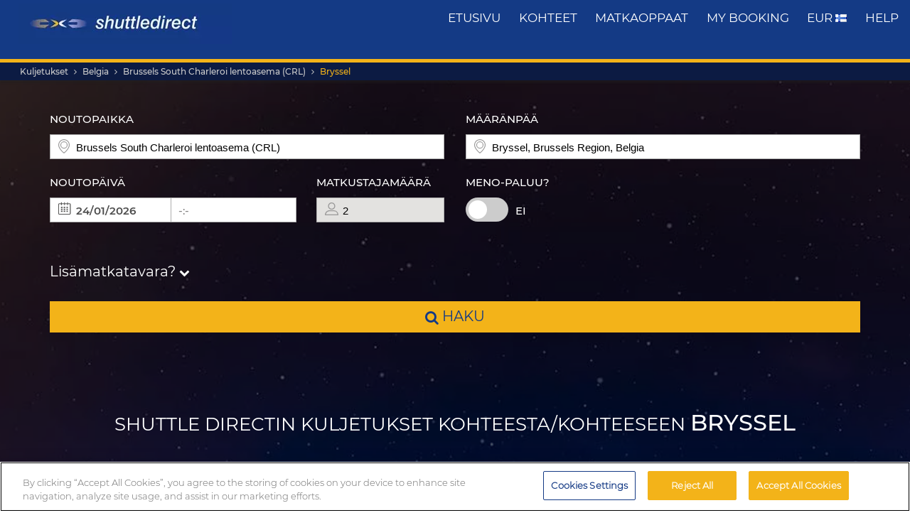

--- FILE ---
content_type: text/html; charset=UTF-8
request_url: https://www.shuttledirect.com/fi/kohde/be/brussels.html
body_size: 22902
content:
<!DOCTYPE html><html lang="fi" xml:lang="fi" class="no-js" data-route="destination" data-ismobile="false" data-istablet="false" data-preselecteddate="23/01/2026" data-poidb='&#x7B;&quot;country&quot;&#x3A;&#x7B;&quot;id&quot;&#x3A;23,&quot;isoCode2&quot;&#x3A;&quot;BE&quot;,&quot;isoCode3&quot;&#x3A;&quot;BEL&quot;,&quot;latitude&quot;&#x3A;50.8333,&quot;longitude&quot;&#x3A;4,&quot;moreImportantDestinations&quot;&#x3A;0,&quot;name&quot;&#x3A;&quot;Belgia&quot;,&quot;slug&quot;&#x3A;&quot;belgium&quot;,&quot;zoom&quot;&#x3A;0&#x7D;,&quot;id&quot;&#x3A;593,&quot;images&quot;&#x3A;&#x7B;&quot;id&quot;&#x3A;11106,&quot;name&quot;&#x3A;&quot;brussels-1.jpg&quot;,&quot;order&quot;&#x3A;10&#x7D;,&quot;latitude&quot;&#x3A;50.85045,&quot;longitude&quot;&#x3A;4.34878,&quot;name&quot;&#x3A;&quot;Bryssel&quot;,&quot;nameType&quot;&#x3A;&quot;City&#x20;Code&quot;,&quot;province&quot;&#x3A;&#x7B;&quot;name&quot;&#x3A;&quot;Brussels&#x20;Region&quot;,&quot;slug&quot;&#x3A;&quot;brussels-region&quot;&#x7D;,&quot;slug&quot;&#x3A;&quot;brussels&quot;,&quot;slugEn&quot;&#x3A;&quot;brussels&quot;,&quot;type&quot;&#x3A;&quot;C&quot;,&quot;distance&quot;&#x3A;0,&quot;feefoAverageRatio&quot;&#x3A;0,&quot;feefoSatisfactionPercentage&quot;&#x3A;0,&quot;latency&quot;&#x3A;0,&quot;zoom&quot;&#x3A;0&#x7D;' data-site="web" data-gpp="1" data-pickstack=""     
data-base-path="https://c1www.shuttledirect.com/images/shared/markers/"
><head><title>Airport transfer to &amp; from Bryssel, Belgia - Shuttle Direct</title><meta charset="UTF-8" /><meta http-equiv="X-UA-Compatible" content="IE=edge"><meta name="viewport" content="width=device-width, initial-scale=1.0, maximum-scale=1.0, user-scalable=no" /><meta name="robots" content="index, follow"><meta name="description" content="Best transfer options to Bryssel, Belgia. Good availability and great rates. Reliable, comfortable transport. Book our cheapest transfers to Bryssel." /><meta name="keywords" content="cheap transfers, cheap airport transfers, shuttle deals, best airport transfers, taxi, bus, shuttle, cheapest transfer, cheap, deals, last minute, cheapest, discount, low cost, Europe, book, booking, search, find, Bryssel, Belgia" /><link rel="canonical" href="https://www.shuttledirect.com/fi/kohde/be/brussels.html"/><link rel="alternate" href="https://www.shuttledirect.com/en/destination/be/brussels.html" hreflang="x-default" /><link rel="alternate" href="https://www.shuttledirect.com/en/destination/be/brussels.html" hreflang="en" /><link rel="alternate" href="https://www.shuttledirect.com/es/destino/be/brussels.html" hreflang="es" /><link rel="alternate" href="https://www.shuttledirect.com/it/destinazione/be/brussels.html" hreflang="it" /><link rel="alternate" href="https://www.shuttledirect.com/no/ankomststed/be/brussels.html" hreflang="no" /><link rel="alternate" href="https://www.shuttledirect.com/fi/kohde/be/brussels.html" hreflang="fi" /><link rel="alternate" href="https://www.shuttledirect.com/da/destinationer/be/brussels.html" hreflang="da" /><link rel="alternate" href="https://www.shuttledirect.com/sv/destination/be/brussels.html" hreflang="sv" /><link rel="alternate" href="https://www.shuttledirect.com/et/sihtkoht/be/brussels.html" hreflang="et" /><link rel="alternate" href="https://www.shuttledirect.com/nl/bestemming/be/brussels.html" hreflang="nl" /><link rel="alternate" href="https://www.shuttledirect.com/fr/destination/be/brussels.html" hreflang="fr" /><link rel="alternate" href="https://www.shuttledirect.com/de/zielort/be/brussels.html" hreflang="de" /><link rel="alternate" href="https://www.shuttledirect.com/ru/naznacheniya/be/brussels.html" hreflang="ru" /><link rel="alternate" href="https://www.shuttledirect.com/pl/cel/be/brussels.html" hreflang="pl" /><link rel="stylesheet" href="https://c1www.shuttledirect.com/shuttledirect/www/styles.5620454f.css" /><script>
            window.noZensmooth = true;
            window.stage = 1;
            window.isLoggedIn = false;
            window.dataLayer = [];
        </script><!-- Google Tag Manager --><script>(function (w, d, s, l, i) {
    w[l] = w[l] || [];
    w[l].push({
      'gtm.start':
        new Date().getTime(), event: 'gtm.js'
    });
    var f = d.getElementsByTagName(s)[0],
      j = d.createElement(s), dl = l != 'dataLayer' ? '&l=' + l : '';
    j.async = true;
    j.src =
      'https://www.googletagmanager.com/gtm.js?id=' + i + dl;
    f.parentNode.insertBefore(j, f);
  })(window, document, 'script', 'dataLayer', 'GTM-P4R9M6X');</script><script async src="https://www.googletagmanager.com/gtag/js?id=G-HGQQHG7C3T"></script><script>
  window.dataLayer = window.dataLayer || [];

  function gtag() {
    dataLayer.push(arguments);
  }

  gtag('js', new Date());
  gtag('config', 'G-HGQQHG7C3T');
  /*gtag('consent', 'default', {
      'analytics_storage': 'granted',
      'ad_storage': 'granted',
      'ad_user_data': 'granted',
      'ad_personalization': 'granted',
      'wait_for_update': "500"
  });*/
</script><script>
  // Note: AWC cookie is set server-side in the DefaultController with secure and httponly flags
  // Do NOT set the AWC cookie via JavaScript as it breaks AWIN's security requirements

  function getTravelType(num) {
    const num2 = Number(num);
    switch (num2) {
      case 0:
        return 'Economy';
      case 1:
        return 'Shuttle Service';
      case 2:
        return 'Business';
      case 3:
        return 'Low Cost';
      case 4:
        return 'Aquatic Shuttle';
      case 5:
        return 'Speedy Shuttle';
      case 6:
        return 'Premium Economy';
      case 7:
        return 'Premium';
      case 8:
        return 'Ecological';
      case 9:
        return 'Wheelchair Adapted';
      case 10:
        return 'Economy Van';
      case 11:
        return 'Business Van';
      case 12:
        return 'Bus Hire';
      case 13:
        return 'Luxury Bus Hire';
      case 14:
        return 'Ecological Van';
      case 15:
        return 'Taxi';
      case 16:
        return 'Taxi XL';
      case 17:
        return 'Premium Van';
      case 18:
        return 'Economy Van XL';
      case 19:
        return 'Minibus';
      case 20:
        return 'Luxury Minibus';
      case 21:
        return 'Aquatic';
      default:
        return 'Unknown';
    }
  }

  // Function to normalize and hash user data for Enhanced Conversions
  async function hashUserData(email, phone) {
    const hashedData = {};
    
    if (email) {
      // Normalize email: trim, lowercase, remove dots and plus signs
      const normalizedEmail = email.trim().toLowerCase().replace(/\./g, '').replace(/\+.*@/, '@');
      hashedData.sha_email = await sha256(normalizedEmail);
    }
    
    if (phone) {
      // Normalize phone: remove symbols, dashes, ensure country code
      const normalizedPhone = phone.replace(/[^\d+]/g, '');
      hashedData.sha_phone_number = await sha256(normalizedPhone);
    }
    
    return hashedData;
  }

  // SHA256 hash function
  async function sha256(message) {
    const msgBuffer = new TextEncoder().encode(message);
    const hashBuffer = await crypto.subtle.digest('SHA-256', msgBuffer);
    const hashArray = Array.from(new Uint8Array(hashBuffer));
    return hashArray.map(b => b.toString(16).padStart(2, '0')).join('');
  }

  // Function to handle link clicks with callback for analytics
  function handleLinkWithCallback(url, eventData) {
    let redirectCalled = false;
    
    const redirect = function() {
      if (!redirectCalled) {
        redirectCalled = true;
        document.location = url;
      }
    };
    
    // Add callback to event data
    eventData.eventCallback = redirect;
    
    // Push to dataLayer
    window.dataLayer.push(eventData);
    
    // Fallback redirect after 500ms
    setTimeout(redirect, 500);
  }

  function showArray(title, obj, step = 0) {
    // Initialize storage on first call: clear previous data and create container
    if (!step) {
      try {
        localStorage.removeItem('gtm_steps');
        localStorage.setItem('gtm_steps', JSON.stringify([]));
      } catch (e) {
        console.error('showArray localStorage init error', e);
      }
    }

    // Prepare entry to store
    const entry = {
      step: step,
      title: title || '',
      payload: null
    };

    try {
      // Try to deep-clone the object (will fail on circular refs)
      entry.payload = JSON.parse(JSON.stringify(obj));
    } catch (e) {
      try {
        entry.payload = String(obj);
      } catch (ee) {
        entry.payload = null;
      }
    }

    // Append entry to localStorage array
    try {
      const arr = JSON.parse(localStorage.getItem('gtm_steps') || '[]');
      arr.push(entry);
      localStorage.setItem('gtm_steps', JSON.stringify(arr));
    } catch (e) {
      console.error('showArray localStorage push error', e);
    }
  }

  document.addEventListener('DOMContentLoaded', function () {

    console.log('✅ Google Tag Manager script loaded 4');

    // First page
    const btnSearch = document.getElementById('searchBtn');
    if (btnSearch) {
      btnSearch.addEventListener('click', function () {
        console.log('✅ Click detected before form submit');
        try {
          const form = document.getElementById('shuttledirectForm');
          const formData = new FormData(form);
          const data = {};
          formData.forEach((value, key) => {
            data[key] = value;
          });

          showArray('data', data, 0);

          window.dataLayer.push({ecommerce: null});
          const payload = {
            event: "begin_checkout",
            ecommerce: {
              currency: data.currency || 'EUR',
              items: [{
                item_name: (data.suggestOrigen || '') + "-" + (data.suggestDestino || ''),
                item_id: (data.idsuggestOrigen || '') + "-" + (data.idsuggestDestino || ''),
                item_brand: "ShuttleDirect.com",
                item_category: "Transfer Service",
                item_category2: data.originHubType || '',
                item_category3: data.destinationHubType || '',
                item_category4: data.lang || '',
                item_category5: data.tipoTraslado || '',
                item_variant: data.idaVuelta === 'ida' ? 'One way' : 'Round trip',
                quantity: parseInt(data.pasajeros) || parseInt(data.fakePaxInput) || 1,
                price: 0, // Price is not available on the first page
              }]
            }
          }
          window.dataLayer.push(payload)
          if (typeof gtag === 'function') {
            gtag('event', 'begin_checkout', {
              ...payload.ecommerce,
              transport_type: 'beacon'
            });
          } else {
            console.error('no gtag function');
          }

          showArray('dataLayer', payload, 1);

        } catch (err) {
          console.error(err);
        }
      });
    }

    // Second page
    const forms = document.querySelectorAll('.quote-form');
    forms.forEach((form) => {
      const btn = form.querySelector('a.button');

      if (btn) {
        btn.addEventListener('click', function (event) {
          console.log('✅ Book now clicked');
          try {
            const formData = new FormData(form);
            const data = {};

            formData.forEach((value, key) => {
              data[key] = value;
            });

            showArray('data', data, 2);

            window.dataLayer.push({ecommerce: null});
            const payload = {
              event: "add_to_cart",
              ecommerce: {
                currency: data.currency || 'EUR',
                value: parseFloat(data.precio) || 0,
                items: [{
                  item_name: data.nombrePoi || 'Transfer Service',
                  item_id: data.idContratoOutbound || '',
                  price: parseFloat(data.precio) || 0,
                  item_brand: "ShuttleDirect.com",
                  item_category: getTravelType(data.tipoViajeSeleccionado),
                  item_category2: data.modeloVehiculo || '',
                  item_category3: data.idTipoVehiculo || '',
                  item_category4: data.idTransportista || '',
                  item_category5: data.lang || '',
                  item_variant: data.tipoVenta === '-1' ? 'Standard' : 'Special',
                  quantity: 0,
                }]
              }
            }
            window.dataLayer.push(payload)
            if (typeof gtag === 'function') {
              gtag('event', 'add_to_cart', {
                transport_type: 'beacon'
              });
            } else {
              console.error('no gtag function');
            }

            showArray('dataLayer', payload, 3);

          } catch (err) {
            console.error(err);
          }
        });
      }
    });


    // Third page
    const form3 = document.getElementById('fBook');
    const bookButtons = document.querySelectorAll('a.btn-book');

    bookButtons.forEach((btn) => {
      btn.addEventListener('click', function (event) {
        try {
          console.log('✅ BOOK clicked');

          const formData = new FormData(form3);
          const data = {};

          formData.forEach((value, key) => {
            data[key] = value;
          });

          showArray('data', data, 4);

          window.dataLayer.push({ecommerce: null});
          const payload = {
            event: 'add_payment_info',
            ecommerce: {
              currency: data.currency || 'EUR',
              value: parseFloat(data.value) || 0,
              items: [{
                item_name: (data.airport1 || '') + " - " + (data.hotel || ''),
                item_id: (data.airport1code || '') + "-" + (data.idPoi || data.idsuggestOrigen || ''),
                price: parseFloat(data.value) || 0,
                item_brand: "ShuttleDirect.com",
                item_category: "Transfer Service",
                item_category2: data.airline1 || '',
                item_category3: data.flight1 || '',
                item_category4: data.countryName || '',
                item_category5: data.idTipoPago || '',
                item_variant: data.accountType || 'private',
                quantity: 0,
              }]
            }
          }
          window.dataLayer.push(payload)
          if (typeof gtag === 'function') {
            gtag('event', 'add_payment_info', {
              ...payload.ecommerce,
              transport_type: 'beacon'
            });
          } else {
            console.error('no gtag function');
          }

          showArray('dataLayer', payload, 5);

        } catch (err) {
          console.error('❌ Error en evento BOOK:', err);
        }
      });
    });

    // Purchase event - triggered on receipt/confirmation page
    if (window.location.pathname.includes('/receipt.html') || window.location.pathname.includes('/confirmation')) {
      try {
        // Get purchase data from the page
        const purchaseData = {
          transaction_id: '',
          affiliation: 'ShuttleDirect',
          value: 0,
          tax: 0,
          currency: 'EUR',
          coupon: '',
          user_id: '',
          customer_email: '',
          customer_phone: ''
        };

        showArray('purchaseData', purchaseData, 6);

        // Hash user data for Enhanced Conversions
        hashUserData(purchaseData.customer_email, purchaseData.customer_phone).then(hashedUserData => {
          window.dataLayer.push({ecommerce: null});
          const purchasePayload = {
            event: "purchase",
            user_id: purchaseData.user_id,
            user_data: hashedUserData,
            ecommerce: {
              transaction_id: purchaseData.transaction_id,
              affiliation: purchaseData.affiliation,
              value: purchaseData.value,
              tax: purchaseData.tax,
              currency: purchaseData.currency,
              coupon: purchaseData.coupon,
              items: [{
                item_name: 'Airport' + " - " + 'Hotel',
                item_id: '' + "-" + '',
                price: purchaseData.value,
                item_brand: "ShuttleDirect.com",
                item_category: "Transfer Service",
                quantity: 1
              }]
            }
          };

          window.dataLayer.push(purchasePayload);
          showArray('purchasePayload', purchasePayload, 7);
          
          if (typeof gtag === 'function') {
            gtag('event', 'purchase', {
              transport_type: 'beacon'
            });
          }

          console.log('✅ Purchase event sent:', purchasePayload);

          // AWIN Conversion Tracking
          // Note: Primary tracking is done via Server-to-Server in ReceiptController
          // This frontend tracking is supplementary and uses the AWIN MasterTag if available
          
          // Check if we have the awc cookie (indicates AWIN traffic within 30-day window)
          function getCookie(name) {
            const value = `; ${document.cookie}`;
            const parts = value.split(`; ${name}=`);
            if (parts.length === 2) return parts.pop().split(';').shift();
            return null;
          }
          
          const awcCookie = getCookie('awc');
          
          // Only track if this is AWIN traffic (has the awc cookie from MasterTag)
          if (awcCookie) {
            try {
              console.log('AWIN traffic detected, sending frontend tracking');

              const isTestMode =
                window.location.hostname.includes('local') ||
                window.location.hostname.includes('pre.')
                  ? "1"
                  : "0";

              if (typeof AWIN !== 'undefined' && typeof AWIN.Tracking !== 'undefined') {
                // Get AWIN parameters from backend (passed via Twig)
                const awinBookingNumber = '';
                const commissionGroup = 'DEFAULT';
                const awinAmountGBP = '';
                const transactionVoucher = '';
                
                // Declare Conversion Tag in the documented way
                AWIN.Tracking.Sale = {};
                AWIN.Tracking.Sale.amount   = awinAmountGBP;
                AWIN.Tracking.Sale.channel  = 'aw';
                AWIN.Tracking.Sale.orderRef = awinBookingNumber;
                AWIN.Tracking.Sale.parts    = commissionGroup + ':' + awinAmountGBP;
                AWIN.Tracking.Sale.currency = 'GBP';
                AWIN.Tracking.Sale.voucher  = transactionVoucher;
                AWIN.Tracking.Sale.test     = isTestMode;
                console.log('✅ AWIN Conversion Tag declared for MasterTag:', AWIN.Tracking.Sale);

                // The AWIN.Tracking.Sale object is now defined.
                // The MasterTag will automatically detect this object when it loads and fire the conversion event.
                // A manual call to AWIN.Tracking.run() is not needed and would cause duplicate tracking.
                /*
                if (typeof AWIN.Tracking.run === 'function') {
                  AWIN.Tracking.run();
                  console.log('✅ AWIN Conversion Tag fired via MasterTag:', AWIN.Tracking.Sale);
                } else {
                  console.warn('⚠️ AWIN.Tracking.run is not a function – check MasterTag setup.');
                }
                */
                
                // Fall-back Conversion Pixel (mandatory component per AWIN docs)
                var awPixel = new Image(0, 0);
                awPixel.src = "https://www.awin1.com/sread.img?tt=ns&tv=2&merchant=120379&amount=" + 
                  encodeURIComponent(awinAmountGBP) + 
                  "&ch=aw&parts=" + encodeURIComponent(commissionGroup + ':' + awinAmountGBP) + 
                  "&ref=" + encodeURIComponent(awinBookingNumber) + 
                  "&vc=" + encodeURIComponent(transactionVoucher) + 
                  "&cr=GBP&testmode=" + encodeURIComponent(isTestMode);
                console.log('✅ AWIN Fall-back Conversion Pixel loaded');
              } else {
                console.log('ℹ️ AWIN MasterTag not loaded (S2S tracking remains primary)');
              }
            } catch (awinErr) {
              console.error('❌ Error in AWIN frontend tracking:', awinErr);
            }
          } else {
            console.log('ℹ️ No AWIN traffic detected, skipping frontend tracking (S2S handles it)');
          }
        });

      } catch (err) {
        console.error('❌ Error en evento PURCHASE:', err);
      }
    }

  });
</script><!-- Google Tracker --><script type="text/javascript">
    (function(i,s,o,g,r,a,m){i['GoogleAnalyticsObject']=r;i[r]=i[r]||function(){
    (i[r].q=i[r].q||[]).push(arguments)},i[r].l=1*new Date();a=s.createElement(o),
    m=s.getElementsByTagName(o)[0];a.async=1;a.src=g;m.parentNode.insertBefore(a,m)
    })(window,document,'script','//www.google-analytics.com/analytics.js','ga');

    ga('create', 'UA-1052669-1', 'auto', {'allowLinker': true});
    ga('require', 'linker');
    ga('linker:autoLink', ['shuttledirect.com', 'advanced.shuttle.com', 'secure.shuttle.com']);
    ga('send', 'pageview');
    ga('require', 'ecommerce');
</script><!-- End Google Tracker --><script type="application/ld+json">
{
  "@context": "http://schema.org",
  "@type": "Organization",
  "name": "ShuttleDirect.com",
  "url": "https://www.shuttledirect.com/",
  "sameAs": [
    "https://www.facebook.com/ShuttleDirect/",
    "https://twitter.com/ShuttleDirect",
    "https://plus.google.com/+shuttledirect",
    "https://www.linkedin.com/company/shuttledirect",
    "https://www.youtube.com/user/ShuttleDirectCom",
    "https://www.pinterest.com/ShuttleDirect/"
  ]
}
</script><!-- Facebook Pixel Code --><link rel="icon" type="image/x-icon" href="https://c1www.shuttledirect.com/images/shuttledirect/favicon.ico" /></head><body id="" class=" landingPage"><!-- Google Tag Manager (noscript) --><noscript><iframe src="https://www.googletagmanager.com/ns.html?id=GTM-P4R9M6X"
height="0" width="0" style="display:none;visibility:hidden"></iframe></noscript><!-- End Google Tag Manager (noscript) --><!-- Google Tag Manager (noscript) --><noscript><iframe src="https://www.googletagmanager.com/ns.html?id=GTM-5CCBQT&gtm_auth=MMG6bPhci5gdmaS_lBcL0Q&gtm_cookies_win=x"
height="0" width="0" style="display:none;visibility:hidden"></iframe></noscript><!-- End Google Tag Manager (noscript) --><header id="webHeader"><div id="logo"><a href="/fi/" id="logoLink" ><img src="https://c1www.shuttledirect.com/images/shuttledirect/logo-shuttledirect-mobile.jpg" alt="ShuttleDirect.com" title="ShuttleDirect"/></a></div><div id="menu"><nav id="main" class="navMain"><div class="nav-mobile"><span></span><span></span><span></span><span></span></div><ul class="nav-list"><li class="nav-item"><a href="/fi/" class="fa fa-home">Etusivu</a></li><li class="nav-item"><a href="/fi/kohteet.html" class="fa fa-map-marker">kohteet</a></li><li class="nav-item"><a href="https://www.shuttledirect.com/blog/" target="_blank" class="fa fa-var-newspaper-o">matkaoppaat</a></li><li class="nav-item"><a class="link fa fa-file-text-o" href="/fi/yksityinen/alue/oma-varaus.html" id="myBooking">My Booking</a></li><li class="nav-item"><a href="#" class="fa fa-cogs" data-toggle="modal" data-target="#modalUserPreferences">
                        EUR <img class="flag-l flag-l-fi" src="https://c1www.shuttledirect.com/images/shared/sprites/blank.gif" alt="Fi" /></a></li><li class="nav-item"><a class="link fa fa-question-circle" href="/fi/tiedot/apu.html">Help</a></li></ul></nav></div><nav class="breadcrumbs-container"><ol class="breadcrumbs"><li><a  href="/fi/">Kuljetukset</a></li><li><a href="/fi/maa/bel.html">Belgia</a></li><li><a href="/fi/lentokentta/crl.html">Brussels South Charleroi lentoasema (CRL)</a></li><li class="active"><a class="last" href="/fi/kohde/be/brussels.html">Bryssel</a></li></ol><script type="application/ld+json">
{
  "@context": "http://schema.org",
  "@type": "BreadcrumbList",
  "itemListElement": [{
        "@type": "ListItem",
        "position": 1,
        "item": {
            "@id": "https://www.shuttledirect.com/fi/",
            "name": "Transfers"
        }
    }
                ,{
            "@type": "ListItem",
            "position": 2,
            "item": {
                            "@id": "https://www.shuttledirect.com/fi/maa/bel.html",
              "name": "Belgia"
            }
        }
                                            ,{
                    "@type": "ListItem",
                    "position": 3,
                    "item": {
                      "@id": "https://www.shuttledirect.com/fi/lentokentta/crl.html",
                      "name": "Brussels\u0020South\u0020Charleroi\u0020lentoasema\u0020\u0028CRL\u0029"
                    }
                }
                                                                                                        ,{
                        "@type": "ListItem",
                        "position": 4,
                        "item": {
                          "@id": "https://www.shuttledirect.com/fi/kohde/be/brussels.html",
                          "name": "Bryssel"
                        }
                    }
                          ]
}
</script></nav></header><!-- SD Form --><div id="formContainer" class="form-container " style="background-image: url(https://c1www.shuttledirect.com/images/shared/destination/593-brussels-1.jpg); "><div class="dark"></div><div class="clearfix container"><div class="row"><div class="col-xs-12 hidden-xs"></div></div><div class="row"><div id="placesFormBlock" class="formWrapper clearfix " style=""><div class=" "><form id="shuttledirectForm" name="shuttledirectForm" class="" method="POST" action="/fi/hinta-arvio.html" accept-charset="utf-8"><input type="hidden" id="sId" name="sId" value="" /><input type="hidden" id="clientId" name="clientId" value="" /><input type="hidden" id="clientPaymentTypeId" name="clientPaymentTypeId" value="" /><input type="hidden" id="tId" name="tId" value="" /><input type="hidden" id="rb" name="rb" value="" /><input type="hidden" id="http_referer" name="http_referer" value=""/><input type="hidden" id="lang" name="lang" value="Fi"/><input type="hidden" id="currency" name="currency" value="EUR"/><input type="hidden" name="tiempoPaso1" value="1769015828" /><input type="hidden" id="coordenadasOrigenFormateadas" name="coordenadasOrigenFormateadas" value="5045723,445417"/><input type="hidden" id="coordenadasDestinoFormateadas" name="coordenadasDestinoFormateadas" value="5085045,434878"/><input type="hidden" id="cod" name="cod" value=""><input type="hidden" value="" name="etiquetaTrackComisionista" /><input type="hidden" id="tipoVenta" name="tipoVenta" value="-1"/><input type="hidden" name="fromAffiliateArea" value="" /><input type="hidden" value="" name="affiliateBookingCode" /><input type="hidden" name="hdl" value="" /><input type="hidden" name="qnt" value="" /><input type="hidden" name="ft" value="" /><input type="hidden" name="br" value="" /><input type="hidden" name="bl" value="" /><input type="hidden" id="idaVuelta" name="idaVuelta" value="ida" /><input type="hidden" id="idsuggestOrigen" name="idsuggestOrigen" value="346048"/><input type="hidden" id="hubOrigen" name="hubOrigen" value="1"/><input type="hidden" id="tablaOrigen" name="tablaOrigen" value="Poblacion"/><input type="hidden" id="idsuggestDestino" name="idsuggestDestino" value="593"/><input type="hidden" id="hubDestino" name="hubDestino" value="0"/><input type="hidden" id="tablaDestino" name="tablaDestino" value="Poblacion"/><input type="hidden" id="idPoi" name="idPoi" value="-1"/><input type="hidden" name="tipoTraslado" id="tipoTraslado" value="7" /><input type="hidden" name="originHubType" id="originHubType" value="" /><input type="hidden" name="originTypes" id="originTypes" value="" /><input type="hidden" name="originAddr" id="originAddr" value="" /><input type="hidden" name="destinationTypes" id="destinationTypes" value="" /><input type="hidden" name="destinationHubType" id="destinationHubType" value="" /><input type="hidden" name="destinationAddr" id="destinationAddr" value="" /><input type="hidden" name="placeIdOrigen" id="placeIdOrigen" value="" /><input type="hidden" name="placeOrigenCoords" id="placeOrigenCoords" value="" /><input type="hidden" name="placeIdDestino" id="placeIdDestino" value="" /><input type="hidden" name="placeDestinoCoords" id="placeDestinoCoords" value="" /><input type="hidden" name="originGooglePlace" id="originGooglePlace" value="" /><input type="hidden" name="destinationGooglePlace" id="destinationGooglePlace" value="" /><div class="clearfix"><div id="formHeader" class="formBlock clearfix"><div class="col-xs-12 col-sm-6"><div class="autosuggests"><div class="col-xs-12 padding-zero"><div class="form-group" id="originContainer"><label>Noutopaikka</label><div class="textInput full"><span class="form2-icon form2-icon--marker"></span><input autocomplete="off" type="text" name="suggestOrigen" id="suggestOrigen" class="full" tabindex="10" placeholder="ilmoita lentokenttä, hotelli, osoite..." value="Brussels South Charleroi lentoasema (CRL)" /><span aria-hidden="true" class="glyphicon form-control-feedback glyphicon-remove suggest-remove"></span></div><p class="errorForm" id="suggestOrigenError">Tuntematon lähtöpiste. Tarkista arvo ja valitse annetuista vaihtoehdoista.</p></div></div></div></div><div class="col-xs-12 col-sm-6"><div class="col-xs-12 padding-zero"><div class="form-group" id="destinationContainer"><label>Määränpää</label><div class="textInput full"><span class="form2-icon form2-icon--marker"></span><input autocomplete="off" type="text" name="suggestDestino" id="suggestDestino" class="textInput" tabindex="20" placeholder="ilmoita lentokenttä, hotelli, osoite..." value="Bryssel, Brussels Region, Belgia" /><span aria-hidden="true" class="glyphicon form-control-feedback glyphicon-remove suggest-remove"></span></div><p class="errorForm" id="suggestDestinoError">Tuntematon kohde. Tarkista arvo ja valitse annetuista vaihtoehdoista.</p></div></div></div></div><div id="formBody" class="formBlock clearfix "><div class="col-xs-12 col-md-6"><div id="outboundDate" class="grouped"><div class="form-group "><label>Noutopäivä</label><div class="textInput" id="outboundCalendar"><span class="form2-icon form2-icon--calendar toggleCalendar outbound"></span><span id="selectedOutboundDate" class="date"><input type="text" readonly name="fechaIda" id="fechaIda" value="23/01/2026" /></span><span id="selectedOutboundTime" class="time"><input type="text" readonly name="horaIda" id="horaIda" value="-:-" /></span></div></div><div class="form-group pax "><label>Matkustajamäärä</label><div class="textInput disabled" id="fakePax"><span class="form2-icon form2-icon--pax"></span><input type="text" name="fakePaxInput" id="fakePaxInput" class="full" value="2" readonly /></div><p class="errorForm" id="passengersError">Valitse vähintään yksi aikuinen matkustaja.</p></div></div></div><div class="col-xs-12 col-md-6 "><div id="returnDate" class="grouped"><div class="form-group btns "><label>Meno-paluu?</label><label class="switch"><input id="switcher" type="checkbox" ><span class="slider round"></span></label><span id="label-switcher">Ei</span></div><div class="form-group return "><label id="returnLabel">Paluupäivä</label><div class="textInput disabled" id="returnCalendar"><span class="form2-icon form2-icon--calendar toggleCalendar return"></span><span id="selectedReturnDate" class="date"><input type="text" readonly name="fechaVuelta" id="fechaVuelta" value="01/02/2026" /></span><span id="selectedReturnTime" class="time"><input type="text" readonly name="horaVuelta" id="horaVuelta" value="-:-" /></span></div></div></div></div><div class="col-xs-12 "><div id="additionalLuggageTxt"><h3 id="additionalLuggageLink">Lisämatkatavara? <span><i class="fa fa-chevron-down"></i></span></h3></div></div></div><div class="formBlock"><div class="col-xs-12 "><button type="submit" class="button" id="searchBtn"><i class="fa fa-search"></i> haku</button></div></div><div id="pax-popup" class="popcontainer pax-popup arrow_box"><div class="popupTitle p5"><span>Matkustajamäärä</span><a class="closePop button" title="Sulje">Valmis</a></div><div class="passengersContainer"><ul><li><p class="passengerslist" id="adultPassengersContainer"><label for="adultPassengers" class="passengerstext">Aikuisia</label><input readonly id="adultPassengers" type="text" value="2" name="pasajeros"><span class="plus addAdult"><span class="form2-icon form2-icon--plus">+</span></span><span class="minus minus--adult removeAdult "><span class="form2-icon form2-icon--minus">-</span></span></p></li><li><p class="passengerslist" id="childPassengersContainer"><label for="childPassengers" class="passengerstext">Lapsia</label><input readonly id="childPassengers" type="text" value="0" name="children"><span class="plus addChild"><span class="form2-icon form2-icon--plus">+</span></span><span class="minus minus--child removeChild disabled"><span class="form2-icon form2-icon--minus">-</span></span></p></li></ul><div id="ajaxChildren"></div><p id="errorPassengers">Valitse vähintään yksi aikuinen matkustaja.</p><p class="errorForm" id="childrenError">Ilmoita lapsen ikä.</p></div></div><div id="extras-popup" class="popcontainer extras-popup arrow_box"><div class="popupTitle p5"><span>Lisämatkatavara</span><a class="closePop button" alt="Sulje" title="Sulje">Valmis</a></div><div class="extrasContainer"><p>Kullakin matkustajalla voi olla yksi normaalikokoinen matkatavara ja yksi pienempi käsimatkatavara (esimerkiksi käsilaukku tai kannettava tietokone). Jos sinulla on ylämääräisiä, erittäin suuria matkatavaroita tai urheiluvälineitä, valitse jokin alla oleva vaihtoehto.</p><ul class="clearfix"><li class="col-xs-12 col-sm-6"><p class="extraslist clearfix" id="extraContainer1"><label class="extrastext"><span>Extra bag (max 20kg per unit)</span><a tabindex="0" role="button" data-toggle="popover" data-html="true" data-placement="bottom" data-trigger="focus" title="Extra bag (max 20kg per unit)" data-content="<img class='img-responsive' src='https://c1www.shuttledirect.com/images/shared/additional-luggage/additional-18.png' alt='Extra bag (max 20kg per unit)' />"><i class="fa fa-info-circle"></i></a></label><input type="hidden" name="extra1Id" id="extra1Id" value="18" /><input type="text" name="extra1Val" id="extra1Val" class="inputExtra" value="0"><span id="addExtra1" class="plus addExtra"><span class="form2-icon form2-icon--plus">+</span></span><span id="removeExtra1" class="minus removeExtra disabled"><span class="form2-icon form2-icon--minus">-</span></span></p></li><li class="col-xs-12 col-sm-6"><p class="extraslist clearfix" id="extraContainer2"><label class="extrastext"><span>Extra baggage (max. 30kg / unit)</span><a tabindex="0" role="button" data-toggle="popover" data-html="true" data-placement="bottom" data-trigger="focus" title="Extra baggage (max. 30kg / unit)" data-content="<img class='img-responsive' src='https://c1www.shuttledirect.com/images/shared/additional-luggage/additional-50.png' alt='Extra baggage (max. 30kg / unit)' />"><i class="fa fa-info-circle"></i></a></label><input type="hidden" name="extra2Id" id="extra2Id" value="50" /><input type="text" name="extra2Val" id="extra2Val" class="inputExtra" value="0"><span id="addExtra2" class="plus addExtra"><span class="form2-icon form2-icon--plus">+</span></span><span id="removeExtra2" class="minus removeExtra disabled"><span class="form2-icon form2-icon--minus">-</span></span></p></li><li class="col-xs-12 col-sm-6"><p class="extraslist clearfix" id="extraContainer3"><label class="extrastext"><span>Snow Board</span><a tabindex="0" role="button" data-toggle="popover" data-html="true" data-placement="bottom" data-trigger="focus" title="Snow Board" data-content="<img class='img-responsive' src='https://c1www.shuttledirect.com/images/shared/additional-luggage/additional-51.png' alt='Snow Board' />"><i class="fa fa-info-circle"></i></a></label><input type="hidden" name="extra3Id" id="extra3Id" value="51" /><input type="text" name="extra3Val" id="extra3Val" class="inputExtra" value="0"><span id="addExtra3" class="plus addExtra"><span class="form2-icon form2-icon--plus">+</span></span><span id="removeExtra3" class="minus removeExtra disabled"><span class="form2-icon form2-icon--minus">-</span></span></p></li><li class="col-xs-12 col-sm-6"><p class="extraslist clearfix" id="extraContainer4"><label class="extrastext"><span>Bicycle (max 20kg/unit)</span><a tabindex="0" role="button" data-toggle="popover" data-html="true" data-placement="bottom" data-trigger="focus" title="Bicycle (max 20kg/unit)" data-content="<img class='img-responsive' src='https://c1www.shuttledirect.com/images/shared/additional-luggage/additional-1.png' alt='Bicycle (max 20kg/unit)' />"><i class="fa fa-info-circle"></i></a></label><input type="hidden" name="extra4Id" id="extra4Id" value="1" /><input type="text" name="extra4Val" id="extra4Val" class="inputExtra" value="0"><span id="addExtra4" class="plus addExtra"><span class="form2-icon form2-icon--plus">+</span></span><span id="removeExtra4" class="minus removeExtra disabled"><span class="form2-icon form2-icon--minus">-</span></span></p></li><li class="col-xs-12 col-sm-6"><p class="extraslist clearfix" id="extraContainer5"><label class="extrastext"><span>Golf Bag (max 15kg/unit)</span><a tabindex="0" role="button" data-toggle="popover" data-html="true" data-placement="bottom" data-trigger="focus" title="Golf Bag (max 15kg/unit)" data-content="<img class='img-responsive' src='https://c1www.shuttledirect.com/images/shared/additional-luggage/additional-5.png' alt='Golf Bag (max 15kg/unit)' />"><i class="fa fa-info-circle"></i></a></label><input type="hidden" name="extra5Id" id="extra5Id" value="5" /><input type="text" name="extra5Val" id="extra5Val" class="inputExtra" value="0"><span id="addExtra5" class="plus addExtra"><span class="form2-icon form2-icon--plus">+</span></span><span id="removeExtra5" class="minus removeExtra disabled"><span class="form2-icon form2-icon--minus">-</span></span></p></li><li class="col-xs-12 col-sm-6"><p class="extraslist clearfix" id="extraContainer6"><label class="extrastext"><span>Skis</span><a tabindex="0" role="button" data-toggle="popover" data-html="true" data-placement="bottom" data-trigger="focus" title="Skis" data-content="<img class='img-responsive' src='https://c1www.shuttledirect.com/images/shared/additional-luggage/additional-7.png' alt='Skis' />"><i class="fa fa-info-circle"></i></a></label><input type="hidden" name="extra6Id" id="extra6Id" value="7" /><input type="text" name="extra6Val" id="extra6Val" class="inputExtra" value="0"><span id="addExtra6" class="plus addExtra"><span class="form2-icon form2-icon--plus">+</span></span><span id="removeExtra6" class="minus removeExtra disabled"><span class="form2-icon form2-icon--minus">-</span></span></p></li><li class="col-xs-12 col-sm-6"><p class="extraslist clearfix" id="extraContainer7"><label class="extrastext"><span>Surf Board</span><a tabindex="0" role="button" data-toggle="popover" data-html="true" data-placement="bottom" data-trigger="focus" title="Surf Board" data-content="<img class='img-responsive' src='https://c1www.shuttledirect.com/images/shared/additional-luggage/additional-44.png' alt='Surf Board' />"><i class="fa fa-info-circle"></i></a></label><input type="hidden" name="extra7Id" id="extra7Id" value="44" /><input type="text" name="extra7Val" id="extra7Val" class="inputExtra" value="0"><span id="addExtra7" class="plus addExtra"><span class="form2-icon form2-icon--plus">+</span></span><span id="removeExtra7" class="minus removeExtra disabled"><span class="form2-icon form2-icon--minus">-</span></span></p></li><li class="col-xs-12 col-sm-6"><p class="extraslist clearfix" id="extraContainer8"><label class="extrastext"><span>Wind Surfer</span><a tabindex="0" role="button" data-toggle="popover" data-html="true" data-placement="bottom" data-trigger="focus" title="Wind Surfer" data-content="<img class='img-responsive' src='https://c1www.shuttledirect.com/images/shared/additional-luggage/additional-45.png' alt='Wind Surfer' />"><i class="fa fa-info-circle"></i></a></label><input type="hidden" name="extra8Id" id="extra8Id" value="45" /><input type="text" name="extra8Val" id="extra8Val" class="inputExtra" value="0"><span id="addExtra8" class="plus addExtra"><span class="form2-icon form2-icon--plus">+</span></span><span id="removeExtra8" class="minus removeExtra disabled"><span class="form2-icon form2-icon--minus">-</span></span></p></li><li class="col-xs-12 col-sm-6"><p class="extraslist clearfix" id="extraContainer9"><label class="extrastext"><span>Electric Mobility Scooter</span><a tabindex="0" role="button" data-toggle="popover" data-html="true" data-placement="bottom" data-trigger="focus" title="Electric Mobility Scooter" data-content="<img class='img-responsive' src='https://c1www.shuttledirect.com/images/shared/additional-luggage/additional-63.png' alt='Electric Mobility Scooter' />"><i class="fa fa-info-circle"></i></a></label><input type="hidden" name="extra9Id" id="extra9Id" value="63" /><input type="text" name="extra9Val" id="extra9Val" class="inputExtra" value="0"><span id="addExtra9" class="plus addExtra"><span class="form2-icon form2-icon--plus">+</span></span><span id="removeExtra9" class="minus removeExtra disabled"><span class="form2-icon form2-icon--minus">-</span></span></p></li><li class="col-xs-12 col-sm-6"><p class="extraslist clearfix" id="extraContainer10"><label class="extrastext"><span>Manual wheelchair , not electric</span><a tabindex="0" role="button" data-toggle="popover" data-html="true" data-placement="bottom" data-trigger="focus" title="Manual wheelchair , not electric" data-content="<img class='img-responsive' src='https://c1www.shuttledirect.com/images/shared/additional-luggage/additional-26.png' alt='Manual wheelchair , not electric' />"><i class="fa fa-info-circle"></i></a></label><input type="hidden" name="extra10Id" id="extra10Id" value="26" /><input type="text" name="extra10Val" id="extra10Val" class="inputExtra" value="0"><span id="addExtra10" class="plus addExtra"><span class="form2-icon form2-icon--plus">+</span></span><span id="removeExtra10" class="minus removeExtra disabled"><span class="form2-icon form2-icon--minus">-</span></span></p></li><li class="col-xs-12 col-sm-6"><p class="extraslist clearfix" id="extraContainer11"><label class="extrastext"><span>Small dog or cat in soft IATA compliant travel bag (max. 8kg)</span><a tabindex="0" role="button" data-toggle="popover" data-html="true" data-placement="bottom" data-trigger="focus" title="Small dog or cat in soft IATA compliant travel bag (max. 8kg)" data-content="<img class='img-responsive' src='https://c1www.shuttledirect.com/images/shared/additional-luggage/additional-56.png' alt='Small dog or cat in soft IATA compliant travel bag (max. 8kg)' />"><i class="fa fa-info-circle"></i></a></label><input type="hidden" name="extra11Id" id="extra11Id" value="56" /><input type="text" name="extra11Val" id="extra11Val" class="inputExtra" value="0"><span id="addExtra11" class="plus addExtra"><span class="form2-icon form2-icon--plus">+</span></span><span id="removeExtra11" class="minus removeExtra disabled"><span class="form2-icon form2-icon--minus">-</span></span></p></li><li class="col-xs-12 col-sm-6"><p class="extraslist clearfix" id="extraContainer12"><label class="extrastext"><span>Medium pet in IATA compliant pet crate (max 20kg)</span><a tabindex="0" role="button" data-toggle="popover" data-html="true" data-placement="bottom" data-trigger="focus" title="Medium pet in IATA compliant pet crate (max 20kg)" data-content="<img class='img-responsive' src='https://c1www.shuttledirect.com/images/shared/additional-luggage/additional-57.png' alt='Medium pet in IATA compliant pet crate (max 20kg)' />"><i class="fa fa-info-circle"></i></a></label><input type="hidden" name="extra12Id" id="extra12Id" value="57" /><input type="text" name="extra12Val" id="extra12Val" class="inputExtra" value="0"><span id="addExtra12" class="plus addExtra"><span class="form2-icon form2-icon--plus">+</span></span><span id="removeExtra12" class="minus removeExtra disabled"><span class="form2-icon form2-icon--minus">-</span></span></p></li><li class="col-xs-12 col-sm-6"><p class="extraslist clearfix" id="extraContainer13"><label class="extrastext"><span>Large pet in IATA compliant pet crate (max 35kg)</span><a tabindex="0" role="button" data-toggle="popover" data-html="true" data-placement="bottom" data-trigger="focus" title="Large pet in IATA compliant pet crate (max 35kg)" data-content="<img class='img-responsive' src='https://c1www.shuttledirect.com/images/shared/additional-luggage/additional-58.png' alt='Large pet in IATA compliant pet crate (max 35kg)' />"><i class="fa fa-info-circle"></i></a></label><input type="hidden" name="extra13Id" id="extra13Id" value="58" /><input type="text" name="extra13Val" id="extra13Val" class="inputExtra" value="0"><span id="addExtra13" class="plus addExtra"><span class="form2-icon form2-icon--plus">+</span></span><span id="removeExtra13" class="minus removeExtra disabled"><span class="form2-icon form2-icon--minus">-</span></span></p></li></ul></div></div><div id="cal-pop-out" class="popcontainer cal-popup-out arrow_box arrow_box_sin calendarPopup"><div class="col-sm-12"><div class="popupTitle p5"><span>Menomatka</span><a class="closePop button" alt="Sulje" title="Sulje">Valmis</a></div></div><div class="col-sm-6"><div id="showSingleChangeDate" class="showSingleChangeDate"><span class="changedate"><span class="form2-icon form2-icon--calendar"></span>&nbsp;
                <span id="outboundDateTitle">Lennon saapumispäivämäärä</span></span></div><div id="showSingle" class="notranslate calpadding"></div></div><div class="col-sm-6"><div class="timeSelector"><span class="changetime"><span class="form2-icon form2-icon--time"></span>&nbsp;
                <span id="outboundTimeTitle">Lennon saapumisaika</span></span><p id="outboundTimeText">Lisää lentosi päivämäärä ja saapumisaika (ei lähtöaikaa), kuten lentoyhtiö ilmoitti. Kuljettaja ottaa huomioon matkatavaroiden keräysajan ja siirtoajankohtamuodollisuudet.</p><div class="select"><select id="outboundHour" name="outboundHour" class="selectTime outbound"><option value="">Tunti</option><option  value="00">00</option><option  value="01">01</option><option  value="02">02</option><option  value="03">03</option><option  value="04">04</option><option  value="05">05</option><option  value="06">06</option><option  value="07">07</option><option  value="08">08</option><option  value="09">09</option><option  value="10">10</option><option  value="11">11</option><option  value="12">12</option><option  value="13">13</option><option  value="14">14</option><option  value="15">15</option><option  value="16">16</option><option  value="17">17</option><option  value="18">18</option><option  value="19">19</option><option  value="20">20</option><option  value="21">21</option><option  value="22">22</option><option  value="23">23</option></select><div class="select__arrow"></div></div><span class="points">:</span><div class="select"><select id="outboundMins" name="outboundMins" class="selectTime outbound"><option value="">Minuuttia</option><option  value="00">00</option><option  value="05">05</option><option  value="10">10</option><option  value="15">15</option><option  value="20">20</option><option  value="25">25</option><option  value="30">30</option><option  value="35">35</option><option  value="40">40</option><option  value="45">45</option><option  value="50">50</option><option  value="55">55</option></select><div class="select__arrow"></div></div><p class="errorForm" id="outboundHourError">Valitse tunnit.</p><p class="errorForm" id="outboundMinsError">Valitse minuutit.</p></div></div></div><div id="cal-pop-ret" class="popcontainer cal-popup-ret arrow_box arrow_box_ren calendarPopup"><div class="col-sm-12"><div class="popupTitle p5"><span>Meno-paluu</span><a class="closePop button" alt="Sulje" title="Sulje">Valmis</a></div></div><div class="col-sm-6"><div id="showSingleChangeDate" class="showSingleChangeDate"><span class="changedate"><span class="form2-icon form2-icon--calendar"></span>&nbsp;
                <span id="returnDateTitle">Lennon paluupäivämäärä</span></span></div><div id="showReturn" class="notranslate calpadding"></div></div><div class="col-sm-6"><div class="timeSelector"><span class="changetime"><span class="form2-icon form2-icon--time"></span>&nbsp;
                <span id="returnTimeTitle">Lennon lähtöaika</span></span><p id="returnTimeText">Lisää lentosi lähtöaika ja päivämäärä, kuten lentoyhtiö ilmoitti. Noutoaika lasketaan automaattisesti ottaen huomioon matka-aika ja sisäänkirjautuminen lentoasemalla.</p><div class="select"><select id="returnHour" name="returnHour" class="selectTime return"><option value="">Tunti</option><option  value="00">00</option><option  value="01">01</option><option  value="02">02</option><option  value="03">03</option><option  value="04">04</option><option  value="05">05</option><option  value="06">06</option><option  value="07">07</option><option  value="08">08</option><option  value="09">09</option><option  value="10">10</option><option  value="11">11</option><option  value="12">12</option><option  value="13">13</option><option  value="14">14</option><option  value="15">15</option><option  value="16">16</option><option  value="17">17</option><option  value="18">18</option><option  value="19">19</option><option  value="20">20</option><option  value="21">21</option><option  value="22">22</option><option  value="23">23</option></select><div class="select__arrow"></div></div><span class="points">:</span><div class="select"><select id="returnMins" name="returnMins" class="selectTime return"><option value="">Minuuttia</option><option  value="00">00</option><option  value="05">05</option><option  value="10">10</option><option  value="15">15</option><option  value="20">20</option><option  value="25">25</option><option  value="30">30</option><option  value="35">35</option><option  value="40">40</option><option  value="45">45</option><option  value="50">50</option><option  value="55">55</option></select><div class="select__arrow"></div></div><p class="errorForm" id="returnHourError">Valitse tunnit.</p><p class="errorForm" id="returnMinsError">Valitse minuutit.</p></div></div></div></div></form><ul id="selectedExtrasList" class=""></ul></div></div></div></div><div id="afterForm" class=" desktop"><div id="afterFormContent"><div class="dark"></div><div class="pr pl prel"><h1>Shuttle Directin kuljetukset kohteesta/kohteeseen <span>Bryssel</span></h1></div><div id="needHelp" class="prel"><span class="call icon-trust icon-trust--call"></span><p><a href="/fi/tiedot/apu.html">
                Need help?
                <span>Contact us</span></a></p><span class="guarantee  icon-trust icon-trust--guarantee"></span></div><div class="afterFormContent prel"><div class="pr pl"><div id="globalFeefo" class="rated"><div class="boxContentTop"><div class="comment"><p>Thank you so much very good service</p><span class="separator"></span><p class="customer"><span>Mr Y H from Iso-Britannia</span></p></div><script type="application/ld+json">
            {
                "@context":"http://schema.org",
                "@type": "Product",
                "name": "Shuttle Direct Transfers from/to Bryssel",
                "brand": "ShuttleDirect.com",
                "review":
                {
                    "@type":"Review",
                    "reviewRating":
                    {
                        "@type":"Rating",
                        "bestRating": "5",
                        "ratingValue": "4",
                        "worstRating": "1"
                    },
                    "author":
                    {
                        "@type":"Person",
                        "name":"Mr Y H"
                    },
                                        "datePublished": "2016-07-11",
                                        "reviewBody":"Thank&#x20;you&#x20;so&#x20;much&#x20;very&#x20;good&#x20;service"
                },
                "aggregateRating": {
                  "@type":"AggregateRating",
                  "ratingValue": "4.40",
                  "bestRating": "5",
                  "ratingCount": "97"
                }
            }
        </script><div class="valoracionMedia" ><span >Shuttle Direct Transfers from/to Bryssel</span><span ><span  style="display:none;">4.40</span><span content="88%" class="porcentaje"><a class="ancla" href="#feefo">88%</a></span><span  content="97"></span></span><span class="rating"><i class="fa fa-star"></i><i class="fa fa-star"></i><i class="fa fa-star"></i><i class="fa fa-star"></i></span></div></div><div class="boxContentBottom"><div class="independent">
            Score from <span itemprop='reviewCount' content='97'><a class='ancla' href='#feefo'>97</a></span> independent comments by <img src="https://c1www.shuttledirect.com/images/shared/logos/feefo-small.png" /></div></div><div class="clearfix"></div></div></div></div></div><div class="afterFormFooter prel"><div class="pr pl"><span class="icon-trust icon-trust--visa"></span><span class="icon-trust icon-trust--master"></span><span class="icon-trust icon-trust--american"></span><span class="icon-trust icon-trust--diners"></span><span class="icon-trust icon-trust--delta"></span><span class="icon-trust icon-trust--jcb"></span><span class="icon-trust icon-trust--dotTravel"></span><span class="icon-trust icon-trust--secure-payment"></span></div></div></div></div><!-- SD Form --><section id="contenidoShuttleDirect"><section id="tiposTransferVehiculo" class="block block--grey-background afterForm"><div class="dark"></div><div class="container"><div class="row"><div class="block__content clearfix"><header class="block__header"><h2>Kuljetukset ja ajoneuvotyypit</h2><p class="subtitle">Ei ole väliä, haluatko ylellisyyttä yksityisellä kuljettajalla tai jaetun lentokenttäkuljetuksen, ystävälliset kuljettajamme varmistavat, että vievät sinut kotiovellesi hymyillen.</p></header><div class="col-md-6 col-sm-6"><div class="type private clearfix"><h3>Yksityinen kuljetus kuljettajineen</h3><img class="img-responsive lazyload" data-src="https://c1www.shuttledirect.com/images/shuttledirect/transfers-vehicle-types/vehiculo_87.png" id="imgSalon"><div class="detalleServicio clearfix"><ul><li><i class="fa fa-check-circle-o" aria-hidden="true"></i> Yksityinen vuokraus kuljettajineen</li><li><i class="fa fa-check-circle-o" aria-hidden="true"></i> Ovelta ovelle palvelu</li><li><i class="fa fa-check-circle-o" aria-hidden="true"></i> Kuljettaja tapaa sinut henkilökohtaisesti</li><li><i class="fa fa-check-circle-o" aria-hidden="true"></i> Ajoneuvo ainoastaan sinulle</li></ul></div></div></div><div class="col-md-6 col-sm-6"><div class="type shared clearfix"><h3>Jaettu matka Shuttle-palvelussa</h3><img class="img-responsive lazyload" data-src="https://c1www.shuttledirect.com/images/shuttledirect/transfers-vehicle-types/vehiculo_81.png" id="imgService"><div class="detalleServicio clearfix"><ul><li><i class="fa fa-check-circle-o" aria-hidden="true"></i> Shuttle-bussipalvelu</li><li><i class="fa fa-check-circle-o" aria-hidden="true"></i> Jaettu matka</li><li><i class="fa fa-check-circle-o" aria-hidden="true"></i> Ennaltamääritetty kohtaamispaikka</li><li><i class="fa fa-check-circle-o" aria-hidden="true"></i> Shuttle-palvelu tai samanlainen</li></ul></div></div></div></div></div><div class="clearfix"></div></div></section><section id="conexionesPoi" class="block" title="Kuinka päästä kohteeseen Bryssel, Brussels Region, Belgia." ><article id="mapContainer" title="Kuinka päästä kohteeseen Bryssel, Brussels Region, Belgia"><div class="container"><div class="row"><header class="block__header"><h2 class="block__header__title">Kuinka päästä kohteeseen Bryssel, Brussels Region, Belgia</h2><p class="subtitle">Etäisyys on kohteeseen Bryssel kohteesta...</p></header><div class="col-sm-12 col-md-4"><div class="distanceBox"><table class="table table-no-more"><thead><tr><th colspan="2" data-title="Nearest airports from Bryssel"><h3>Nearest airports from Bryssel</h3></th></tr></thead><tbody><tr><td data-title="Airport"><i class="fa fa-plane" aria-hidden="true"></i><a class="aeropuerto" title="Brysselin lentoasema (BRU)" href="/fi/lentokentta/bru.html">Brysselin lentoasema (BRU)</a></td><td data-title="Distance" class="distance">
                                                                                                                                                                    10.27 Km
                                    </td><tr><td data-title="Airport"><i class="fa fa-plane" aria-hidden="true"></i><a class="aeropuerto" title="Antwerpenin kansainvälinen lentoasema (ANR)" href="/fi/lentokentta/anr.html">Antwerpenin kansainvälinen lentoasema (ANR)</a></td><td data-title="Distance" class="distance">
                                                                                                                                                                    38.35 Km
                                    </td><tr><td data-title="Airport"><i class="fa fa-plane" aria-hidden="true"></i><a class="aeropuerto" title="Brussels South Charleroi lentoasema (CRL)" href="/fi/lentokentta/crl.html">Brussels South Charleroi lentoasema (CRL)</a></td><td data-title="Distance" class="distance">
                                                                                                                                                                    44.35 Km
                                    </td><tr><td data-title="Airport"><i class="fa fa-plane" aria-hidden="true"></i><a class="aeropuerto" title="Liègen lentokenttä (LGG)" href="/fi/lentokentta/lgg.html">Liègen lentokenttä (LGG)</a></td><td data-title="Distance" class="distance">
                                                                                                                                                                    81.65 Km
                                    </td><tr><td data-title="Airport"><i class="fa fa-plane" aria-hidden="true"></i><a class="aeropuerto" title="Lillen lentoasema (LIL)" href="/fi/lentokentta/lil.html">Lillen lentoasema (LIL)</a></td><td data-title="Distance" class="distance">
                                                                                                                                                                    92.79 Km
                                    </td><tr><td data-title="Airport"><i class="fa fa-plane" aria-hidden="true"></i><a class="aeropuerto" title="Eindhovenin lentoasema (EIN)" href="/fi/lentokentta/ein.html">Eindhovenin lentoasema (EIN)</a></td><td data-title="Distance" class="distance">
                                                                                                                                                                    98.87 Km
                                    </td><tr><td data-title="Airport"><i class="fa fa-plane" aria-hidden="true"></i><a class="aeropuerto" title="Oostende-Bruggen lentoasema (OST)" href="/fi/lentokentta/ost.html">Oostende-Bruggen lentoasema (OST)</a></td><td data-title="Distance" class="distance">
                                                                                                                                                                    110.66 Km
                                    </td><tr><td data-title="Airport"><i class="fa fa-plane" aria-hidden="true"></i><a class="aeropuerto" title="Rotterdamin lentoasema (RTM)" href="/fi/lentokentta/rtm.html">Rotterdamin lentoasema (RTM)</a></td><td data-title="Distance" class="distance">
                                                                                                                                                                    122.99 Km
                                    </td><tr><td data-title="Airport"><i class="fa fa-plane" aria-hidden="true"></i><a class="aeropuerto" title="Düsseldorf Weeze lentokenttä (NRN)" href="/fi/lentokentta/nrn.html">Düsseldorf Weeze lentokenttä (NRN)</a></td><td data-title="Distance" class="distance">
                                                                                                                                                                    150.56 Km
                                    </td><tr><td data-title="Airport"><i class="fa fa-plane" aria-hidden="true"></i><a class="aeropuerto" title="Amsterdam - Schipholin kansainvälinen lentoasema (AMS)" href="/fi/lentokentta/ams.html">Amsterdam - Schipholin kansainvälinen lentoasema (AMS)</a></td><td data-title="Distance" class="distance">
                                                                                                                                                                    165.93 Km
                                    </td></tbody></table></div></div><div class="col-sm-12 col-md-4"><div class="distanceBox"><table class="table table-no-more"><thead><tr><th colspan="2"><h3>Nearest train stations from Bryssel</h3></th></tr></thead><tbody><tr><td data-title="Train station"><i class="fa fa-train" aria-hidden="true"></i><a title="Lillen rautatieasema - Europe" href="/fi/rautatieasemalta/tfrlileu.html">
                                            Lillen rautatieasema - Europe
                                        </a></td><td data-title="Distance" class="distance">
                                                                                                                                                                    92.62 Km
                                    </td></tr><tr><td data-title="Train station"><i class="fa fa-train" aria-hidden="true"></i><a title="Lillen rautatieasema - Flandres" href="/fi/rautatieasemalta/tfrlilfl.html">
                                            Lillen rautatieasema - Flandres
                                        </a></td><td data-title="Distance" class="distance">
                                                                                                                                                                    92.98 Km
                                    </td></tr><tr><td data-title="Train station"><i class="fa fa-train" aria-hidden="true"></i><a title="Eindhoveni rautatiepalvelu" href="/fi/rautatieasemalta/tnleinei.html">
                                            Eindhoveni rautatiepalvelu
                                        </a></td><td data-title="Distance" class="distance">
                                                                                                                                                                    102.80 Km
                                    </td></tr><tr><td data-title="Train station"><i class="fa fa-train" aria-hidden="true"></i><a title="Rotterdamin rautatieasema" href="/fi/rautatieasemalta/tnlrotce.html">
                                            Rotterdamin rautatieasema
                                        </a></td><td data-title="Distance" class="distance">
                                                                                                                                                                    119.85 Km
                                    </td></tr><tr><td data-title="Train station"><i class="fa fa-train" aria-hidden="true"></i><a title="Haagin rautatieasema Holland Spoor" href="/fi/rautatieasemalta/tnlhagce.html">
                                            Haagin rautatieasema Holland Spoor
                                        </a></td><td data-title="Distance" class="distance">
                                                                                                                                                                    135.38 Km
                                    </td></tr><tr><td data-title="Train station"><i class="fa fa-train" aria-hidden="true"></i><a title="Utrechtin rautatieasema - Centraal" href="/fi/rautatieasemalta/tnlutrce.html">
                                            Utrechtin rautatieasema - Centraal
                                        </a></td><td data-title="Distance" class="distance">
                                                                                                                                                                    147.89 Km
                                    </td></tr><tr><td data-title="Train station"><i class="fa fa-train" aria-hidden="true"></i><a title="Amsterdamin rautatieasema" href="/fi/rautatieasemalta/tnlamsce.html">
                                            Amsterdamin rautatieasema
                                        </a></td><td data-title="Distance" class="distance">
                                                                                                                                                                    174.17 Km
                                    </td></tr></tbody></table></div></div><div class="col-sm-12 col-md-4"><div class="distanceBox"><table class="table table-no-more"><thead><tr><th colspan="2"><h3>Nearest ports from Bryssel</h3></th></tr></thead><tbody><tr><td data-title="Cruise port"><i class="fa fa-ship" aria-hidden="true"></i><a title="Zeebruggen risteilypääte" href="/fi/satama/.html">
                                            Zeebruggen risteilypääte
                                        </a></td><td data-title="Distance" class="distance">
                                                                                                                                                                    96.16 Km
                                    </td></tr><tr><td data-title="Cruise port"><i class="fa fa-ship" aria-hidden="true"></i><a title="Rotterdamin risteilysatama" href="/fi/satama/pnlrt.html">
                                            Rotterdamin risteilysatama
                                        </a></td><td data-title="Distance" class="distance">
                                                                                                                                                                    117.62 Km
                                    </td></tr><tr><td data-title="Cruise port"><i class="fa fa-ship" aria-hidden="true"></i><a title="Europoor Rotterdam" href="/fi/satama/pnleuro.html">
                                            Europoor Rotterdam
                                        </a></td><td data-title="Distance" class="distance">
                                                                                                                                                                    123.32 Km
                                    </td></tr></tbody></table></div></div><div class="clearfix"></div><div class="col-md-12"><div id="map" class="block--blue-background lazyload"><div id="reactMap"
                             data-poi="&#x7B;&quot;address&quot;&#x3A;null,&quot;boundingBox&quot;&#x3A;null,&quot;code&quot;&#x3A;null,&quot;isoCode2&quot;&#x3A;null,&quot;country&quot;&#x3A;&#x7B;&quot;code&quot;&#x3A;null,&quot;isoCode2&quot;&#x3A;&quot;BE&quot;,&quot;isoCode3&quot;&#x3A;&quot;BEL&quot;,&quot;id&quot;&#x3A;23,&quot;latitude&quot;&#x3A;50.8333,&quot;longitude&quot;&#x3A;4,&quot;moreImportantDestinations&quot;&#x3A;null,&quot;name&quot;&#x3A;&quot;Belgia&quot;,&quot;telephonePrefix&quot;&#x3A;null,&quot;slug&quot;&#x3A;&quot;belgium&quot;,&quot;zoom&quot;&#x3A;null&#x7D;,&quot;description&quot;&#x3A;null,&quot;id&quot;&#x3A;593,&quot;images&quot;&#x3A;&#x7B;&quot;id&quot;&#x3A;11106,&quot;name&quot;&#x3A;&quot;brussels-1.jpg&quot;,&quot;order&quot;&#x3A;10&#x7D;,&quot;latitude&quot;&#x3A;50.85045,&quot;longitude&quot;&#x3A;4.34878,&quot;name&quot;&#x3A;&quot;Bryssel&quot;,&quot;nameType&quot;&#x3A;&quot;City&#x20;Code&quot;,&quot;number&quot;&#x3A;null,&quot;postalCode&quot;&#x3A;null,&quot;province&quot;&#x3A;&#x7B;&quot;name&quot;&#x3A;&quot;Brussels&#x20;Region&quot;,&quot;slug&quot;&#x3A;&quot;brussels-region&quot;&#x7D;,&quot;town&quot;&#x3A;null,&quot;slug&quot;&#x3A;&quot;brussels&quot;,&quot;slugEn&quot;&#x3A;&quot;brussels&quot;,&quot;telephonePrefix&quot;&#x3A;null,&quot;type&quot;&#x3A;&quot;C&quot;&#x7D;"
                             data-points="&#x7B;&quot;airports&quot;&#x3A;&#x5B;&#x7B;&quot;code&quot;&#x3A;&quot;bru&quot;,&quot;latitude&quot;&#x3A;50.9071474490586,&quot;longitude&quot;&#x3A;4.46426011837344,&quot;htmlTitle&quot;&#x3A;&quot;&lt;h3&gt;Brysselin&#x20;lentoasema&#x20;&#x28;BRU&#x29;&lt;&#x5C;&#x2F;h3&gt;&lt;br&gt;&lt;a&#x20;title&#x3D;&#x5C;&quot;Brysselin&#x20;lentoasema&#x20;&#x28;BRU&#x29;&#x5C;&quot;&#x20;href&#x3D;&#x5C;&quot;&#x5C;&#x2F;fi&#x5C;&#x2F;lentokentta&#x5C;&#x2F;bru.html&#x5C;&quot;&#x20;target&#x3D;&#x5C;&quot;_blank&#x5C;&quot;&gt;Brysselin&#x20;lentoasema&#x20;&#x28;BRU&#x29;&lt;&#x5C;&#x2F;a&gt;&quot;,&quot;description&quot;&#x3A;&quot;Brysselin&#x20;lentoasema&#x20;&#x28;BRU&#x29;&quot;,&quot;type&quot;&#x3A;&quot;A&quot;,&quot;url&quot;&#x3A;&quot;&#x5C;&#x2F;fi&#x5C;&#x2F;lentokentta&#x5C;&#x2F;bru.html&quot;&#x7D;,&#x7B;&quot;code&quot;&#x3A;&quot;anr&quot;,&quot;latitude&quot;&#x3A;51.1893289225822,&quot;longitude&quot;&#x3A;4.45035461187165,&quot;htmlTitle&quot;&#x3A;&quot;&lt;h3&gt;Antwerpenin&#x20;kansainv&#x5C;u00e4linen&#x20;lentoasema&#x20;&#x28;ANR&#x29;&lt;&#x5C;&#x2F;h3&gt;&lt;br&gt;&lt;a&#x20;title&#x3D;&#x5C;&quot;Antwerpenin&#x20;kansainv&#x5C;u00e4linen&#x20;lentoasema&#x20;&#x28;ANR&#x29;&#x5C;&quot;&#x20;href&#x3D;&#x5C;&quot;&#x5C;&#x2F;fi&#x5C;&#x2F;lentokentta&#x5C;&#x2F;anr.html&#x5C;&quot;&#x20;target&#x3D;&#x5C;&quot;_blank&#x5C;&quot;&gt;Antwerpenin&#x20;kansainv&#x5C;u00e4linen&#x20;lentoasema&#x20;&#x28;ANR&#x29;&lt;&#x5C;&#x2F;a&gt;&quot;,&quot;description&quot;&#x3A;&quot;Antwerpenin&#x20;kansainv&#x5C;u00e4linen&#x20;lentoasema&#x20;&#x28;ANR&#x29;&quot;,&quot;type&quot;&#x3A;&quot;A&quot;,&quot;url&quot;&#x3A;&quot;&#x5C;&#x2F;fi&#x5C;&#x2F;lentokentta&#x5C;&#x2F;anr.html&quot;&#x7D;,&#x7B;&quot;code&quot;&#x3A;&quot;crl&quot;,&quot;latitude&quot;&#x3A;50.4572271155461,&quot;longitude&quot;&#x3A;4.45417026712108,&quot;htmlTitle&quot;&#x3A;&quot;&lt;h3&gt;Brussels&#x20;South&#x20;Charleroi&#x20;lentoasema&#x20;&#x28;CRL&#x29;&lt;&#x5C;&#x2F;h3&gt;&lt;br&gt;&lt;a&#x20;title&#x3D;&#x5C;&quot;Brussels&#x20;South&#x20;Charleroi&#x20;lentoasema&#x20;&#x28;CRL&#x29;&#x5C;&quot;&#x20;href&#x3D;&#x5C;&quot;&#x5C;&#x2F;fi&#x5C;&#x2F;lentokentta&#x5C;&#x2F;crl.html&#x5C;&quot;&#x20;target&#x3D;&#x5C;&quot;_blank&#x5C;&quot;&gt;Brussels&#x20;South&#x20;Charleroi&#x20;lentoasema&#x20;&#x28;CRL&#x29;&lt;&#x5C;&#x2F;a&gt;&quot;,&quot;description&quot;&#x3A;&quot;Brussels&#x20;South&#x20;Charleroi&#x20;lentoasema&#x20;&#x28;CRL&#x29;&quot;,&quot;type&quot;&#x3A;&quot;A&quot;,&quot;url&quot;&#x3A;&quot;&#x5C;&#x2F;fi&#x5C;&#x2F;lentokentta&#x5C;&#x2F;crl.html&quot;&#x7D;,&#x7B;&quot;code&quot;&#x3A;&quot;lgg&quot;,&quot;latitude&quot;&#x3A;50.6417946869927,&quot;longitude&quot;&#x3A;5.46141843331473,&quot;htmlTitle&quot;&#x3A;&quot;&lt;h3&gt;Li&#x5C;u00e8gen&#x20;lentokentt&#x5C;u00e4&#x20;&#x28;LGG&#x29;&lt;&#x5C;&#x2F;h3&gt;&lt;br&gt;&lt;a&#x20;title&#x3D;&#x5C;&quot;Li&#x5C;u00e8gen&#x20;lentokentt&#x5C;u00e4&#x20;&#x28;LGG&#x29;&#x5C;&quot;&#x20;href&#x3D;&#x5C;&quot;&#x5C;&#x2F;fi&#x5C;&#x2F;lentokentta&#x5C;&#x2F;lgg.html&#x5C;&quot;&#x20;target&#x3D;&#x5C;&quot;_blank&#x5C;&quot;&gt;Li&#x5C;u00e8gen&#x20;lentokentt&#x5C;u00e4&#x20;&#x28;LGG&#x29;&lt;&#x5C;&#x2F;a&gt;&quot;,&quot;description&quot;&#x3A;&quot;Li&#x5C;u00e8gen&#x20;lentokentt&#x5C;u00e4&#x20;&#x28;LGG&#x29;&quot;,&quot;type&quot;&#x3A;&quot;A&quot;,&quot;url&quot;&#x3A;&quot;&#x5C;&#x2F;fi&#x5C;&#x2F;lentokentta&#x5C;&#x2F;lgg.html&quot;&#x7D;,&#x7B;&quot;code&quot;&#x3A;&quot;lil&quot;,&quot;latitude&quot;&#x3A;50.5720637282477,&quot;longitude&quot;&#x3A;3.10638536966597,&quot;htmlTitle&quot;&#x3A;&quot;&lt;h3&gt;Lillen&#x20;lentoasema&#x20;&#x28;LIL&#x29;&lt;&#x5C;&#x2F;h3&gt;&lt;br&gt;&lt;a&#x20;title&#x3D;&#x5C;&quot;Lillen&#x20;lentoasema&#x20;&#x28;LIL&#x29;&#x5C;&quot;&#x20;href&#x3D;&#x5C;&quot;&#x5C;&#x2F;fi&#x5C;&#x2F;lentokentta&#x5C;&#x2F;lil.html&#x5C;&quot;&#x20;target&#x3D;&#x5C;&quot;_blank&#x5C;&quot;&gt;Lillen&#x20;lentoasema&#x20;&#x28;LIL&#x29;&lt;&#x5C;&#x2F;a&gt;&quot;,&quot;description&quot;&#x3A;&quot;Lillen&#x20;lentoasema&#x20;&#x28;LIL&#x29;&quot;,&quot;type&quot;&#x3A;&quot;A&quot;,&quot;url&quot;&#x3A;&quot;&#x5C;&#x2F;fi&#x5C;&#x2F;lentokentta&#x5C;&#x2F;lil.html&quot;&#x7D;,&#x7B;&quot;code&quot;&#x3A;&quot;ein&quot;,&quot;latitude&quot;&#x3A;51.4492758175442,&quot;longitude&quot;&#x3A;5.39656921824412,&quot;htmlTitle&quot;&#x3A;&quot;&lt;h3&gt;Eindhovenin&#x20;lentoasema&#x20;&#x28;EIN&#x29;&lt;&#x5C;&#x2F;h3&gt;&lt;br&gt;&lt;a&#x20;title&#x3D;&#x5C;&quot;Eindhovenin&#x20;lentoasema&#x20;&#x28;EIN&#x29;&#x5C;&quot;&#x20;href&#x3D;&#x5C;&quot;&#x5C;&#x2F;fi&#x5C;&#x2F;lentokentta&#x5C;&#x2F;ein.html&#x5C;&quot;&#x20;target&#x3D;&#x5C;&quot;_blank&#x5C;&quot;&gt;Eindhovenin&#x20;lentoasema&#x20;&#x28;EIN&#x29;&lt;&#x5C;&#x2F;a&gt;&quot;,&quot;description&quot;&#x3A;&quot;Eindhovenin&#x20;lentoasema&#x20;&#x28;EIN&#x29;&quot;,&quot;type&quot;&#x3A;&quot;A&quot;,&quot;url&quot;&#x3A;&quot;&#x5C;&#x2F;fi&#x5C;&#x2F;lentokentta&#x5C;&#x2F;ein.html&quot;&#x7D;,&#x7B;&quot;code&quot;&#x3A;&quot;ost&quot;,&quot;latitude&quot;&#x3A;51.2045735193109,&quot;longitude&quot;&#x3A;2.86995493947616,&quot;htmlTitle&quot;&#x3A;&quot;&lt;h3&gt;Oostende-Bruggen&#x20;lentoasema&#x20;&#x28;OST&#x29;&lt;&#x5C;&#x2F;h3&gt;&lt;br&gt;&lt;a&#x20;title&#x3D;&#x5C;&quot;Oostende-Bruggen&#x20;lentoasema&#x20;&#x28;OST&#x29;&#x5C;&quot;&#x20;href&#x3D;&#x5C;&quot;&#x5C;&#x2F;fi&#x5C;&#x2F;lentokentta&#x5C;&#x2F;ost.html&#x5C;&quot;&#x20;target&#x3D;&#x5C;&quot;_blank&#x5C;&quot;&gt;Oostende-Bruggen&#x20;lentoasema&#x20;&#x28;OST&#x29;&lt;&#x5C;&#x2F;a&gt;&quot;,&quot;description&quot;&#x3A;&quot;Oostende-Bruggen&#x20;lentoasema&#x20;&#x28;OST&#x29;&quot;,&quot;type&quot;&#x3A;&quot;A&quot;,&quot;url&quot;&#x3A;&quot;&#x5C;&#x2F;fi&#x5C;&#x2F;lentokentta&#x5C;&#x2F;ost.html&quot;&#x7D;,&#x7B;&quot;code&quot;&#x3A;&quot;rtm&quot;,&quot;latitude&quot;&#x3A;51.9550503248686,&quot;longitude&quot;&#x3A;4.44084558614543,&quot;htmlTitle&quot;&#x3A;&quot;&lt;h3&gt;Rotterdamin&#x20;lentoasema&#x20;&#x28;RTM&#x29;&lt;&#x5C;&#x2F;h3&gt;&lt;br&gt;&lt;a&#x20;title&#x3D;&#x5C;&quot;Rotterdamin&#x20;lentoasema&#x20;&#x28;RTM&#x29;&#x5C;&quot;&#x20;href&#x3D;&#x5C;&quot;&#x5C;&#x2F;fi&#x5C;&#x2F;lentokentta&#x5C;&#x2F;rtm.html&#x5C;&quot;&#x20;target&#x3D;&#x5C;&quot;_blank&#x5C;&quot;&gt;Rotterdamin&#x20;lentoasema&#x20;&#x28;RTM&#x29;&lt;&#x5C;&#x2F;a&gt;&quot;,&quot;description&quot;&#x3A;&quot;Rotterdamin&#x20;lentoasema&#x20;&#x28;RTM&#x29;&quot;,&quot;type&quot;&#x3A;&quot;A&quot;,&quot;url&quot;&#x3A;&quot;&#x5C;&#x2F;fi&#x5C;&#x2F;lentokentta&#x5C;&#x2F;rtm.html&quot;&#x7D;,&#x7B;&quot;code&quot;&#x3A;&quot;nrn&quot;,&quot;latitude&quot;&#x3A;51.5990563911861,&quot;longitude&quot;&#x3A;6.15048567100934,&quot;htmlTitle&quot;&#x3A;&quot;&lt;h3&gt;D&#x5C;u00fcsseldorf&#x20;Weeze&#x20;lentokentt&#x5C;u00e4&#x20;&#x28;NRN&#x29;&lt;&#x5C;&#x2F;h3&gt;&lt;br&gt;&lt;a&#x20;title&#x3D;&#x5C;&quot;D&#x5C;u00fcsseldorf&#x20;Weeze&#x20;lentokentt&#x5C;u00e4&#x20;&#x28;NRN&#x29;&#x5C;&quot;&#x20;href&#x3D;&#x5C;&quot;&#x5C;&#x2F;fi&#x5C;&#x2F;lentokentta&#x5C;&#x2F;nrn.html&#x5C;&quot;&#x20;target&#x3D;&#x5C;&quot;_blank&#x5C;&quot;&gt;D&#x5C;u00fcsseldorf&#x20;Weeze&#x20;lentokentt&#x5C;u00e4&#x20;&#x28;NRN&#x29;&lt;&#x5C;&#x2F;a&gt;&quot;,&quot;description&quot;&#x3A;&quot;D&#x5C;u00fcsseldorf&#x20;Weeze&#x20;lentokentt&#x5C;u00e4&#x20;&#x28;NRN&#x29;&quot;,&quot;type&quot;&#x3A;&quot;A&quot;,&quot;url&quot;&#x3A;&quot;&#x5C;&#x2F;fi&#x5C;&#x2F;lentokentta&#x5C;&#x2F;nrn.html&quot;&#x7D;,&#x7B;&quot;code&quot;&#x3A;&quot;ams&quot;,&quot;latitude&quot;&#x3A;52.320734626098,&quot;longitude&quot;&#x3A;4.75972139977707,&quot;htmlTitle&quot;&#x3A;&quot;&lt;h3&gt;Amsterdam&#x20;-&#x20;Schipholin&#x20;kansainv&#x5C;u00e4linen&#x20;lentoasema&#x20;&#x28;AMS&#x29;&lt;&#x5C;&#x2F;h3&gt;&lt;br&gt;&lt;a&#x20;title&#x3D;&#x5C;&quot;Amsterdam&#x20;-&#x20;Schipholin&#x20;kansainv&#x5C;u00e4linen&#x20;lentoasema&#x20;&#x28;AMS&#x29;&#x5C;&quot;&#x20;href&#x3D;&#x5C;&quot;&#x5C;&#x2F;fi&#x5C;&#x2F;lentokentta&#x5C;&#x2F;ams.html&#x5C;&quot;&#x20;target&#x3D;&#x5C;&quot;_blank&#x5C;&quot;&gt;Amsterdam&#x20;-&#x20;Schipholin&#x20;kansainv&#x5C;u00e4linen&#x20;lentoasema&#x20;&#x28;AMS&#x29;&lt;&#x5C;&#x2F;a&gt;&quot;,&quot;description&quot;&#x3A;&quot;Amsterdam&#x20;-&#x20;Schipholin&#x20;kansainv&#x5C;u00e4linen&#x20;lentoasema&#x20;&#x28;AMS&#x29;&quot;,&quot;type&quot;&#x3A;&quot;A&quot;,&quot;url&quot;&#x3A;&quot;&#x5C;&#x2F;fi&#x5C;&#x2F;lentokentta&#x5C;&#x2F;ams.html&quot;&#x7D;&#x5D;,&quot;ports&quot;&#x3A;&#x5B;&#x7B;&quot;code&quot;&#x3A;&quot;&quot;,&quot;latitude&quot;&#x3A;51.3350913154595,&quot;longitude&quot;&#x3A;3.20842655678316,&quot;htmlTitle&quot;&#x3A;&quot;&lt;h3&gt;Zeebruggen&#x20;risteilyp&#x5C;u00e4&#x5C;u00e4te&lt;&#x5C;&#x2F;h3&gt;&lt;br&gt;&lt;a&#x20;title&#x3D;&#x5C;&quot;Zeebruggen&#x20;risteilyp&#x5C;u00e4&#x5C;u00e4te&#x5C;&quot;&#x20;href&#x3D;&#x5C;&quot;&#x5C;&#x2F;fi&#x5C;&#x2F;satama&#x5C;&#x2F;.html&#x5C;&quot;&#x20;target&#x3D;&#x5C;&quot;_blank&#x5C;&quot;&gt;Zeebruggen&#x20;risteilyp&#x5C;u00e4&#x5C;u00e4te&lt;&#x5C;&#x2F;a&gt;&quot;,&quot;description&quot;&#x3A;&quot;Zeebruggen&#x20;risteilyp&#x5C;u00e4&#x5C;u00e4te&quot;,&quot;type&quot;&#x3A;&quot;P&quot;,&quot;url&quot;&#x3A;&quot;&#x5C;&#x2F;fi&#x5C;&#x2F;satama&#x5C;&#x2F;.html&quot;&#x7D;,&#x7B;&quot;code&quot;&#x3A;&quot;pnlrt&quot;,&quot;latitude&quot;&#x3A;51.904842437431,&quot;longitude&quot;&#x3A;4.48457634287548,&quot;htmlTitle&quot;&#x3A;&quot;&lt;h3&gt;Rotterdamin&#x20;risteilysatama&lt;&#x5C;&#x2F;h3&gt;&lt;br&gt;&lt;a&#x20;title&#x3D;&#x5C;&quot;Rotterdamin&#x20;risteilysatama&#x5C;&quot;&#x20;href&#x3D;&#x5C;&quot;&#x5C;&#x2F;fi&#x5C;&#x2F;satama&#x5C;&#x2F;pnlrt.html&#x5C;&quot;&#x20;target&#x3D;&#x5C;&quot;_blank&#x5C;&quot;&gt;Rotterdamin&#x20;risteilysatama&lt;&#x5C;&#x2F;a&gt;&quot;,&quot;description&quot;&#x3A;&quot;Rotterdamin&#x20;risteilysatama&quot;,&quot;type&quot;&#x3A;&quot;P&quot;,&quot;url&quot;&#x3A;&quot;&#x5C;&#x2F;fi&#x5C;&#x2F;satama&#x5C;&#x2F;pnlrt.html&quot;&#x7D;,&#x7B;&quot;code&quot;&#x3A;&quot;pnleuro&quot;,&quot;latitude&quot;&#x3A;51.95,&quot;longitude&quot;&#x3A;4.1166666666667,&quot;htmlTitle&quot;&#x3A;&quot;&lt;h3&gt;Europoor&#x20;Rotterdam&lt;&#x5C;&#x2F;h3&gt;&lt;br&gt;&lt;a&#x20;title&#x3D;&#x5C;&quot;Europoor&#x20;Rotterdam&#x5C;&quot;&#x20;href&#x3D;&#x5C;&quot;&#x5C;&#x2F;fi&#x5C;&#x2F;satama&#x5C;&#x2F;pnleuro.html&#x5C;&quot;&#x20;target&#x3D;&#x5C;&quot;_blank&#x5C;&quot;&gt;Europoor&#x20;Rotterdam&lt;&#x5C;&#x2F;a&gt;&quot;,&quot;description&quot;&#x3A;&quot;Europoor&#x20;Rotterdam&quot;,&quot;type&quot;&#x3A;&quot;P&quot;,&quot;url&quot;&#x3A;&quot;&#x5C;&#x2F;fi&#x5C;&#x2F;satama&#x5C;&#x2F;pnleuro.html&quot;&#x7D;&#x5D;,&quot;stations&quot;&#x3A;&#x5B;&#x7B;&quot;code&quot;&#x3A;&quot;tfrlileu&quot;,&quot;latitude&quot;&#x3A;50.638738,&quot;longitude&quot;&#x3A;3.075643,&quot;htmlTitle&quot;&#x3A;&quot;&lt;h3&gt;Lillen&#x20;rautatieasema&#x20;-&#x20;Europe&lt;&#x5C;&#x2F;h3&gt;&lt;br&gt;&lt;a&#x20;title&#x3D;&#x5C;&quot;Lillen&#x20;rautatieasema&#x20;-&#x20;Europe&#x5C;&quot;&#x20;href&#x3D;&#x5C;&quot;&#x5C;&#x2F;fi&#x5C;&#x2F;rautatieasemalta&#x5C;&#x2F;tfrlileu.html&#x5C;&quot;&#x20;target&#x3D;&#x5C;&quot;_blank&#x5C;&quot;&gt;Lillen&#x20;rautatieasema&#x20;-&#x20;Europe&lt;&#x5C;&#x2F;a&gt;&quot;,&quot;description&quot;&#x3A;&quot;Lillen&#x20;rautatieasema&#x20;-&#x20;Europe&quot;,&quot;type&quot;&#x3A;&quot;R&quot;,&quot;url&quot;&#x3A;&quot;&#x5C;&#x2F;fi&#x5C;&#x2F;rautatieasemalta&#x5C;&#x2F;tfrlileu.html&quot;&#x7D;,&#x7B;&quot;code&quot;&#x3A;&quot;tfrlilfl&quot;,&quot;latitude&quot;&#x3A;50.636234,&quot;longitude&quot;&#x3A;3.071401,&quot;htmlTitle&quot;&#x3A;&quot;&lt;h3&gt;Lillen&#x20;rautatieasema&#x20;-&#x20;Flandres&lt;&#x5C;&#x2F;h3&gt;&lt;br&gt;&lt;a&#x20;title&#x3D;&#x5C;&quot;Lillen&#x20;rautatieasema&#x20;-&#x20;Flandres&#x5C;&quot;&#x20;href&#x3D;&#x5C;&quot;&#x5C;&#x2F;fi&#x5C;&#x2F;rautatieasemalta&#x5C;&#x2F;tfrlilfl.html&#x5C;&quot;&#x20;target&#x3D;&#x5C;&quot;_blank&#x5C;&quot;&gt;Lillen&#x20;rautatieasema&#x20;-&#x20;Flandres&lt;&#x5C;&#x2F;a&gt;&quot;,&quot;description&quot;&#x3A;&quot;Lillen&#x20;rautatieasema&#x20;-&#x20;Flandres&quot;,&quot;type&quot;&#x3A;&quot;R&quot;,&quot;url&quot;&#x3A;&quot;&#x5C;&#x2F;fi&#x5C;&#x2F;rautatieasemalta&#x5C;&#x2F;tfrlilfl.html&quot;&#x7D;,&#x7B;&quot;code&quot;&#x3A;&quot;tnleinei&quot;,&quot;latitude&quot;&#x3A;51.443269,&quot;longitude&quot;&#x3A;5.479599,&quot;htmlTitle&quot;&#x3A;&quot;&lt;h3&gt;Eindhoveni&#x20;rautatiepalvelu&lt;&#x5C;&#x2F;h3&gt;&lt;br&gt;&lt;a&#x20;title&#x3D;&#x5C;&quot;Eindhoveni&#x20;rautatiepalvelu&#x5C;&quot;&#x20;href&#x3D;&#x5C;&quot;&#x5C;&#x2F;fi&#x5C;&#x2F;rautatieasemalta&#x5C;&#x2F;tnleinei.html&#x5C;&quot;&#x20;target&#x3D;&#x5C;&quot;_blank&#x5C;&quot;&gt;Eindhoveni&#x20;rautatiepalvelu&lt;&#x5C;&#x2F;a&gt;&quot;,&quot;description&quot;&#x3A;&quot;Eindhoveni&#x20;rautatiepalvelu&quot;,&quot;type&quot;&#x3A;&quot;R&quot;,&quot;url&quot;&#x3A;&quot;&#x5C;&#x2F;fi&#x5C;&#x2F;rautatieasemalta&#x5C;&#x2F;tnleinei.html&quot;&#x7D;,&#x7B;&quot;code&quot;&#x3A;&quot;tnlrotce&quot;,&quot;latitude&quot;&#x3A;51.925677,&quot;longitude&quot;&#x3A;4.469587,&quot;htmlTitle&quot;&#x3A;&quot;&lt;h3&gt;Rotterdamin&#x20;rautatieasema&lt;&#x5C;&#x2F;h3&gt;&lt;br&gt;&lt;a&#x20;title&#x3D;&#x5C;&quot;Rotterdamin&#x20;rautatieasema&#x5C;&quot;&#x20;href&#x3D;&#x5C;&quot;&#x5C;&#x2F;fi&#x5C;&#x2F;rautatieasemalta&#x5C;&#x2F;tnlrotce.html&#x5C;&quot;&#x20;target&#x3D;&#x5C;&quot;_blank&#x5C;&quot;&gt;Rotterdamin&#x20;rautatieasema&lt;&#x5C;&#x2F;a&gt;&quot;,&quot;description&quot;&#x3A;&quot;Rotterdamin&#x20;rautatieasema&quot;,&quot;type&quot;&#x3A;&quot;R&quot;,&quot;url&quot;&#x3A;&quot;&#x5C;&#x2F;fi&#x5C;&#x2F;rautatieasemalta&#x5C;&#x2F;tnlrotce.html&quot;&#x7D;,&#x7B;&quot;code&quot;&#x3A;&quot;tnlhagce&quot;,&quot;latitude&quot;&#x3A;52.0677817321177,&quot;longitude&quot;&#x3A;4.31962670886775,&quot;htmlTitle&quot;&#x3A;&quot;&lt;h3&gt;Haagin&#x20;rautatieasema&#x20;Holland&#x20;Spoor&lt;&#x5C;&#x2F;h3&gt;&lt;br&gt;&lt;a&#x20;title&#x3D;&#x5C;&quot;Haagin&#x20;rautatieasema&#x20;Holland&#x20;Spoor&#x5C;&quot;&#x20;href&#x3D;&#x5C;&quot;&#x5C;&#x2F;fi&#x5C;&#x2F;rautatieasemalta&#x5C;&#x2F;tnlhagce.html&#x5C;&quot;&#x20;target&#x3D;&#x5C;&quot;_blank&#x5C;&quot;&gt;Haagin&#x20;rautatieasema&#x20;Holland&#x20;Spoor&lt;&#x5C;&#x2F;a&gt;&quot;,&quot;description&quot;&#x3A;&quot;Haagin&#x20;rautatieasema&#x20;Holland&#x20;Spoor&quot;,&quot;type&quot;&#x3A;&quot;R&quot;,&quot;url&quot;&#x3A;&quot;&#x5C;&#x2F;fi&#x5C;&#x2F;rautatieasemalta&#x5C;&#x2F;tnlhagce.html&quot;&#x7D;,&#x7B;&quot;code&quot;&#x3A;&quot;tnlutrce&quot;,&quot;latitude&quot;&#x3A;52.0936781603502,&quot;longitude&quot;&#x3A;5.10736775897003,&quot;htmlTitle&quot;&#x3A;&quot;&lt;h3&gt;Utrechtin&#x20;rautatieasema&#x20;-&#x20;Centraal&lt;&#x5C;&#x2F;h3&gt;&lt;br&gt;&lt;a&#x20;title&#x3D;&#x5C;&quot;Utrechtin&#x20;rautatieasema&#x20;-&#x20;Centraal&#x5C;&quot;&#x20;href&#x3D;&#x5C;&quot;&#x5C;&#x2F;fi&#x5C;&#x2F;rautatieasemalta&#x5C;&#x2F;tnlutrce.html&#x5C;&quot;&#x20;target&#x3D;&#x5C;&quot;_blank&#x5C;&quot;&gt;Utrechtin&#x20;rautatieasema&#x20;-&#x20;Centraal&lt;&#x5C;&#x2F;a&gt;&quot;,&quot;description&quot;&#x3A;&quot;Utrechtin&#x20;rautatieasema&#x20;-&#x20;Centraal&quot;,&quot;type&quot;&#x3A;&quot;R&quot;,&quot;url&quot;&#x3A;&quot;&#x5C;&#x2F;fi&#x5C;&#x2F;rautatieasemalta&#x5C;&#x2F;tnlutrce.html&quot;&#x7D;,&#x7B;&quot;code&quot;&#x3A;&quot;tnlamsce&quot;,&quot;latitude&quot;&#x3A;52.3791244376366,&quot;longitude&quot;&#x3A;4.89906185271376,&quot;htmlTitle&quot;&#x3A;&quot;&lt;h3&gt;Amsterdamin&#x20;rautatieasema&lt;&#x5C;&#x2F;h3&gt;&lt;br&gt;&lt;a&#x20;title&#x3D;&#x5C;&quot;Amsterdamin&#x20;rautatieasema&#x5C;&quot;&#x20;href&#x3D;&#x5C;&quot;&#x5C;&#x2F;fi&#x5C;&#x2F;rautatieasemalta&#x5C;&#x2F;tnlamsce.html&#x5C;&quot;&#x20;target&#x3D;&#x5C;&quot;_blank&#x5C;&quot;&gt;Amsterdamin&#x20;rautatieasema&lt;&#x5C;&#x2F;a&gt;&quot;,&quot;description&quot;&#x3A;&quot;Amsterdamin&#x20;rautatieasema&quot;,&quot;type&quot;&#x3A;&quot;R&quot;,&quot;url&quot;&#x3A;&quot;&#x5C;&#x2F;fi&#x5C;&#x2F;rautatieasemalta&#x5C;&#x2F;tnlamsce.html&quot;&#x7D;&#x5D;&#x7D;"
                             data-imgpath="https://c1www.shuttledirect.com/images/shared/markers/"
                             data-buttonclasses="button show-map"
                             data-maptype="destination"
                             data-buttontext="Show map"
                             data-zoom="6"
                             data-scale="149"
                             data-texts="&#x7B;&quot;airports&quot;&#x3A;&#x7B;&quot;title&quot;&#x3A;&quot;Show&#x20;airports&#x20;on&#x20;map&quot;,&quot;desc&quot;&#x3A;&quot;Nearest&#x20;airports&#x20;from&#x20;Bryssel&#x20;map&quot;&#x7D;,&quot;stations&quot;&#x3A;&#x7B;&quot;title&quot;&#x3A;&quot;Show&#x20;train&#x20;stations&#x20;on&#x20;map&quot;,&quot;desc&quot;&#x3A;&quot;Nearest&#x20;train&#x20;stations&#x20;from&#x20;Bryssel&#x20;map&quot;&#x7D;,&quot;ports&quot;&#x3A;&#x7B;&quot;title&quot;&#x3A;&quot;Show&#x20;ports&#x20;on&#x20;map&quot;,&quot;desc&quot;&#x3A;&quot;Nearest&#x20;ports&#x20;from&#x20;Bryssel&#x20;map&quot;&#x7D;&#x7D;"></div></div></div></div></div></article></section><div class="container"><div class="row"><aside id="whyShuttle" class="block "><header class="block__header"><h2 class="block__header__title">Miksi käyttää ShuttleDirect.comia?</h2><p class="subtitle">Mukava ja edullinen kuljetus</p></header><div class="col-xs-12 col-sm-6 col-md-3"><div class="whyItem"><i class="fa fa-percent" aria-hidden="true"></i><h3>Alhainen</h3><strong>Ei varauspalkkioita · Ei luottokortin lisämaksuja</strong></div></div><div class="col-xs-12 col-sm-6 col-md-3"><div class="whyItem"><i class="fa fa-hourglass-end" aria-hidden="true"></i><h3>Säästä rahaa ja aikaa</h3><strong>Kiinteät hinnat · Ei yllätyksiä</strong></div></div><div class="col-xs-12 col-sm-6 col-md-3"><div class="whyItem"><i class="fa fa-check-square-o" aria-hidden="true"></i><h3>Luotettavuus</h3><strong>Huolella valitut kuljetusyritykset</strong></div></div><div class="col-xs-12 col-sm-6 col-md-3"><div class="whyItem"><i class="fa fa-lightbulb-o" aria-hidden="true"></i><h3>Mukavuus</h3><strong>Verkkovaraus vie vähemmän kuin minuutin · Hallinnoi varaustasi verkossa</strong></div></div></aside></div></div></section><section id="feefoReview" class="block block--grey-background"><div class="container"><div class="row"><header class="block__header"><h2 class="block__header__title">Riippumaton vahvistettu asiakaspalaute</h2><a href="https://ww2.feefo.com/en-US/reviews/shuttle-direct-uk" target="_blank"><img alt="Feefo logo" border="0" class="lazyload"
                         data-src="https://c1www.shuttledirect.com/images/shared/logos/feefoLogoNeutro.png"
                         title="Katso, mitä asiakkamme sanovat meistä" /></a><p>ShuttleDirect Bryssel Arvostelut</p></header><div id="feefo" class="clearfix"><div class="col-sm-6"><div class='bloque'><div class="datosCliente"><img class='flag-all flag-all-it' src='https://c1www.shuttledirect.com/images/shared/sprites/blank.gif' /><span>Ms N  from Italy</span><div class='fecha'>(25/11/2025)</div></div><div class='enlaceDestino'><span class="rating"><i class="fa fa-star"></i><i class="fa fa-star"></i><i class="fa fa-star"></i><i class="fa fa-star"></i><i class="fa fa-star"></i><meta itemprop="ratingValue" content="5"></span><a href="/fi/lentokentta/bru.html">Brysselin lentoasema (BRU)</a>
                                                            - <a href="/fi/kohde/be/brussels.html">Bryssel</a><small>(Economy Van)</small></div><div class="serviceRating"><h5>Shuttle Direct booking service</h5><p class='serviceComment' itemprop='description'>Ma Agassi , the driver, cane Sharp at the time agreed, conducted the stupendous car fluently, a Tesla, and was an bsolute good companion of travel.<br>I will continue using this service and strongly suggest It !</p></div><div class="serviceRating"><h5>Transport company service</h5><p class='serviceComment' itemprop='description'>Ma Agassi , the driver, cane Sharp at the time agreed, conducted the stupendous car fluently, a Tesla, and was an bsolute good companion of travel.<br>I will continue using this service and strongly suggest It !</p></div></div><script type="application/ld+json">
            {
                "@context":"http://schema.org",
                "@type": "Product",
                "name": "Shuttle Direct Transfers from/to Bryssel",
                "brand": "ShuttleDirect.com",
                "review":
                {
                    "@type":"Review",
                    "reviewRating":
                    {
                        "@type":"Rating",
                        "bestRating": "5",
                        "ratingValue": "5",
                        "worstRating": "1"
                    },
                    "author":
                    {
                        "@type":"Person",
                        "name":"Ms N "
                    },
                    "datePublished": "2025-11-25",
                    "reviewBody":"Ma&#x20;Agassi&#x20;,&#x20;the&#x20;driver,&#x20;cane&#x20;Sharp&#x20;at&#x20;the&#x20;time&#x20;agreed,&#x20;conducted&#x20;the&#x20;stupendous&#x20;car&#x20;fluently,&#x20;a&#x20;Tesla,&#x20;and&#x20;was&#x20;an&#x20;bsolute&#x20;good&#x20;companion&#x20;of&#x20;travel.&lt;br&gt;I&#x20;will&#x20;continue&#x20;using&#x20;this&#x20;service&#x20;and&#x20;strongly&#x20;suggest&#x20;It&#x20;&#x21;&#x20;Ma&#x20;Agassi&#x20;,&#x20;the&#x20;driver,&#x20;cane&#x20;Sharp&#x20;at&#x20;the&#x20;time&#x20;agreed,&#x20;conducted&#x20;the&#x20;stupendous&#x20;car&#x20;fluently,&#x20;a&#x20;Tesla,&#x20;and&#x20;was&#x20;an&#x20;bsolute&#x20;good&#x20;companion&#x20;of&#x20;travel.&lt;br&gt;I&#x20;will&#x20;continue&#x20;using&#x20;this&#x20;service&#x20;and&#x20;strongly&#x20;suggest&#x20;It&#x20;&#x21;"
                }
            }
        </script></div><div class="col-sm-6"><div class='bloque'><div class="datosCliente"><img class='flag-all flag-all-it' src='https://c1www.shuttledirect.com/images/shared/sprites/blank.gif' /><span>Sig. S  from Italy</span><div class='fecha'>(23/07/2020)</div></div><div class='enlaceDestino'><span class="rating"><i class="fa fa-star"></i><i class="fa fa-star"></i><i class="fa fa-star"></i><i class="fa fa-star"></i><i class="fa fa-star"></i><meta itemprop="ratingValue" content="5"></span><a href="/fi/lentokentta/crl.html">Brussels South Charleroi lentoasema (CRL)</a>
                                                            - <a href="/fi/kohde/be/brussels.html">Bryssel</a><small>(Economy)</small></div><div class="serviceRating"><h5>Shuttle Direct booking service</h5><p class='serviceComment' itemprop='description'>Ho acquistato il transfert per 4 adulti dall'aeroporto al centro città.  Il servizio è stato puntuale e l'autista cortese. L'auto era pulita e comoda. Il costo per il servizio offerto è stato più che giusto.<br /></p></div><div class="serviceRating"><h5>Transport company service</h5><p class='serviceComment' itemprop='description'>Ottimo. Da consigliare sicuramente!</p></div></div><script type="application/ld+json">
            {
                "@context":"http://schema.org",
                "@type": "Product",
                "name": "Shuttle Direct Transfers from/to Bryssel",
                "brand": "ShuttleDirect.com",
                "review":
                {
                    "@type":"Review",
                    "reviewRating":
                    {
                        "@type":"Rating",
                        "bestRating": "5",
                        "ratingValue": "5",
                        "worstRating": "1"
                    },
                    "author":
                    {
                        "@type":"Person",
                        "name":"Sig. S "
                    },
                    "datePublished": "2020-07-23",
                    "reviewBody":"Ho&#x20;acquistato&#x20;il&#x20;transfert&#x20;per&#x20;4&#x20;adulti&#x20;dall&#x27;aeroporto&#x20;al&#x20;centro&#x20;citt&#x00E0;.&#x20;&#x20;Il&#x20;servizio&#x20;&#x00E8;&#x20;stato&#x20;puntuale&#x20;e&#x20;l&#x27;autista&#x20;cortese.&#x20;L&#x27;auto&#x20;era&#x20;pulita&#x20;e&#x20;comoda.&#x20;Il&#x20;costo&#x20;per&#x20;il&#x20;servizio&#x20;offerto&#x20;&#x00E8;&#x20;stato&#x20;pi&#x00F9;&#x20;che&#x20;giusto.&lt;br&#x20;&#x2F;&gt;&#x20;Ottimo.&#x20;Da&#x20;consigliare&#x20;sicuramente&#x21;"
                }
            }
        </script></div><div class="clearfix"></div><div class="col-sm-6"><div class='bloque'><div class="datosCliente"><img class='flag-all flag-all-es' src='https://c1www.shuttledirect.com/images/shared/sprites/blank.gif' /><span>Sr. C  from Spain</span><div class='fecha'>(13/04/2020)</div></div><div class='enlaceDestino'><span class="rating"><i class="fa fa-star"></i><i class="fa fa-star"></i><i class="fa fa-star"></i><i class="fa fa-star"></i><i class="fa fa-star"></i><meta itemprop="ratingValue" content="5"></span><a href="/fi/lentokentta/bru.html">Brysselin lentoasema (BRU)</a>
                                                            - <a href="/fi/kohde/be/brussels.html">Bryssel</a><small>(Economy Van)</small></div><div class="serviceRating"><h5>Shuttle Direct booking service</h5><p class='serviceComment' itemprop='description'>NO PODIAMOS REALIZAR EL VIAJE Y NOS DEVOLVIERON EL DINERO</p></div><div class="serviceRating"><h5>Transport company service</h5><p class='serviceComment' itemprop='description'>NO PODIAMOS REALIZAR EL VIAJE Y NOS DEVOLVIERON EL DINERO</p></div></div><script type="application/ld+json">
            {
                "@context":"http://schema.org",
                "@type": "Product",
                "name": "Shuttle Direct Transfers from/to Bryssel",
                "brand": "ShuttleDirect.com",
                "review":
                {
                    "@type":"Review",
                    "reviewRating":
                    {
                        "@type":"Rating",
                        "bestRating": "5",
                        "ratingValue": "5",
                        "worstRating": "1"
                    },
                    "author":
                    {
                        "@type":"Person",
                        "name":"Sr. C "
                    },
                    "datePublished": "2020-04-13",
                    "reviewBody":"NO&#x20;PODIAMOS&#x20;REALIZAR&#x20;EL&#x20;VIAJE&#x20;Y&#x20;NOS&#x20;DEVOLVIERON&#x20;EL&#x20;DINERO&#x20;NO&#x20;PODIAMOS&#x20;REALIZAR&#x20;EL&#x20;VIAJE&#x20;Y&#x20;NOS&#x20;DEVOLVIERON&#x20;EL&#x20;DINERO"
                }
            }
        </script></div><div class="col-sm-6"><div class='bloque'><div class="datosCliente"><img class='flag-all flag-all-es' src='https://c1www.shuttledirect.com/images/shared/sprites/blank.gif' /><span>Sr. A  from Spain</span><div class='fecha'>(20/03/2020)</div></div><div class='enlaceDestino'><span class="rating"><i class="fa fa-star"></i><i class="fa fa-star"></i><i class="fa fa-star"></i><i class="fa fa-star"></i><i class="fa fa-star"></i><meta itemprop="ratingValue" content="5"></span><a href="/fi/lentokentta/bru.html">Brysselin lentoasema (BRU)</a>
                                                            - <a href="/fi/kohde/be/brussels.html">Bryssel</a><small>(Economy Van)</small></div><div class="serviceRating"><h5>Shuttle Direct booking service</h5><p class='serviceComment' itemprop='description'>nos han cancelado sin ningun problema el servicio que teniamos contratado<br /></p></div><div class="serviceRating"><h5>Transport company service</h5><p class='serviceComment' itemprop='description'>buen servicio y estupenda atencion</p></div></div><script type="application/ld+json">
            {
                "@context":"http://schema.org",
                "@type": "Product",
                "name": "Shuttle Direct Transfers from/to Bryssel",
                "brand": "ShuttleDirect.com",
                "review":
                {
                    "@type":"Review",
                    "reviewRating":
                    {
                        "@type":"Rating",
                        "bestRating": "5",
                        "ratingValue": "5",
                        "worstRating": "1"
                    },
                    "author":
                    {
                        "@type":"Person",
                        "name":"Sr. A "
                    },
                    "datePublished": "2020-03-20",
                    "reviewBody":"nos&#x20;han&#x20;cancelado&#x20;sin&#x20;ningun&#x20;problema&#x20;el&#x20;servicio&#x20;que&#x20;teniamos&#x20;contratado&lt;br&#x20;&#x2F;&gt;&#x20;buen&#x20;servicio&#x20;y&#x20;estupenda&#x20;atencion"
                }
            }
        </script></div><div class="clearfix"></div><div class="col-sm-6"><div class='bloque'><div class="datosCliente"><img class='flag-all flag-all-es' src='https://c1www.shuttledirect.com/images/shared/sprites/blank.gif' /><span>Sr. L  from Spain</span><div class='fecha'>(11/03/2020)</div></div><div class='enlaceDestino'><span class="rating"><i class="fa fa-star"></i><i class="fa fa-star"></i><i class="fa fa-star"></i><i class="fa fa-star"></i><i class="fa fa-star"></i><meta itemprop="ratingValue" content="5"></span><a href="/fi/lentokentta/crl.html">Brussels South Charleroi lentoasema (CRL)</a>
                                                            - <a href="/fi/kohde/be/brussels.html">Bryssel</a><small>(Economy Van)</small></div><div class="serviceRating"><h5>Shuttle Direct booking service</h5><p class='serviceComment' itemprop='description'>Servicio perfecto, llego puntual y nos dejo en el aeropuerto perfectamente, nos explico a qué zona deberíamos ir. Sin duda la próxima vez que viaje contrataré estos servicios con ellos</p></div><div class="serviceRating"><h5>Transport company service</h5><p class='serviceComment' itemprop='description'>Servicio perfecto, llego puntual y nos dejo en el aeropuerto perfectamente, nos explico a qué zona deberíamos ir. Sin duda la próxima vez que viaje contrataré estos servicios con ellos</p></div></div><script type="application/ld+json">
            {
                "@context":"http://schema.org",
                "@type": "Product",
                "name": "Shuttle Direct Transfers from/to Bryssel",
                "brand": "ShuttleDirect.com",
                "review":
                {
                    "@type":"Review",
                    "reviewRating":
                    {
                        "@type":"Rating",
                        "bestRating": "5",
                        "ratingValue": "5",
                        "worstRating": "1"
                    },
                    "author":
                    {
                        "@type":"Person",
                        "name":"Sr. L "
                    },
                    "datePublished": "2020-03-11",
                    "reviewBody":"Servicio&#x20;perfecto,&#x20;llego&#x20;puntual&#x20;y&#x20;nos&#x20;dejo&#x20;en&#x20;el&#x20;aeropuerto&#x20;perfectamente,&#x20;nos&#x20;explico&#x20;a&#x20;qu&#x00E9;&#x20;zona&#x20;deber&#x00ED;amos&#x20;ir.&#x20;Sin&#x20;duda&#x20;la&#x20;pr&#x00F3;xima&#x20;vez&#x20;que&#x20;viaje&#x20;contratar&#x00E9;&#x20;estos&#x20;servicios&#x20;con&#x20;ellos&#x20;Servicio&#x20;perfecto,&#x20;llego&#x20;puntual&#x20;y&#x20;nos&#x20;dejo&#x20;en&#x20;el&#x20;aeropuerto&#x20;perfectamente,&#x20;nos&#x20;explico&#x20;a&#x20;qu&#x00E9;&#x20;zona&#x20;deber&#x00ED;amos&#x20;ir.&#x20;Sin&#x20;duda&#x20;la&#x20;pr&#x00F3;xima&#x20;vez&#x20;que&#x20;viaje&#x20;contratar&#x00E9;&#x20;estos&#x20;servicios&#x20;con&#x20;ellos"
                }
            }
        </script></div><div class="col-sm-6"><div class='bloque'><div class="datosCliente"><img class='flag-all flag-all-es' src='https://c1www.shuttledirect.com/images/shared/sprites/blank.gif' /><span>Sr. L  from Spain</span><div class='fecha'>(08/03/2020)</div></div><div class='enlaceDestino'><span class="rating"><i class="fa fa-star"></i><i class="fa fa-star"></i><i class="fa fa-star"></i><i class="fa fa-star"></i><i class="fa fa-star"></i><meta itemprop="ratingValue" content="5"></span><a href="/fi/lentokentta/bru.html">Brysselin lentoasema (BRU)</a>
                                                            - <a href="/fi/kohde/be/brussels.html">Bryssel</a><small>(Economy Van)</small></div><div class="serviceRating"><h5>Shuttle Direct booking service</h5><p class='serviceComment' itemprop='description'>Súper Bien! Nos trató de manera muy educada y amable</p></div><div class="serviceRating"><h5>Transport company service</h5><p class='serviceComment' itemprop='description'>Súper Bien! Nos trató de manera muy educada y amable</p></div></div><script type="application/ld+json">
            {
                "@context":"http://schema.org",
                "@type": "Product",
                "name": "Shuttle Direct Transfers from/to Bryssel",
                "brand": "ShuttleDirect.com",
                "review":
                {
                    "@type":"Review",
                    "reviewRating":
                    {
                        "@type":"Rating",
                        "bestRating": "5",
                        "ratingValue": "5",
                        "worstRating": "1"
                    },
                    "author":
                    {
                        "@type":"Person",
                        "name":"Sr. L "
                    },
                    "datePublished": "2020-03-08",
                    "reviewBody":"S&#x00FA;per&#x20;Bien&#x21;&#x20;Nos&#x20;trat&#x00F3;&#x20;de&#x20;manera&#x20;muy&#x20;educada&#x20;y&#x20;amable&#x20;S&#x00FA;per&#x20;Bien&#x21;&#x20;Nos&#x20;trat&#x00F3;&#x20;de&#x20;manera&#x20;muy&#x20;educada&#x20;y&#x20;amable"
                }
            }
        </script></div><div class="clearfix"></div><div class="col-sm-6"><div class='bloque'><div class="datosCliente"><img class='flag-all flag-all-gb' src='https://c1www.shuttledirect.com/images/shared/sprites/blank.gif' /><span>Mrs M  from United Kingdom</span><div class='fecha'>(03/03/2020)</div></div><div class='enlaceDestino'><span class="rating"><i class="fa fa-star"></i><i class="fa fa-star"></i><i class="fa fa-star"></i><i class="fa fa-star"></i><i class="fa fa-star"></i><meta itemprop="ratingValue" content="5"></span><a href="/fi/lentokentta/crl.html">Brussels South Charleroi lentoasema (CRL)</a>
                                                            - <a href="/fi/kohde/be/brussels.html">Bryssel</a><small>(Economy)</small></div><div class="serviceRating"><h5>Shuttle Direct booking service</h5><p class='serviceComment' itemprop='description'>Excellent service..Driver waiting in arrivals hall,easy to find.  He was very polite ,friendly and helpful. Would definitely use the service again</p></div><div class="serviceRating"><h5>Transport company service</h5><p class='serviceComment' itemprop='description'>Excellent service..Driver waiting in arrivals hall,easy to find.  He was very polite ,friendly and helpful. Would definitely use the service again</p></div></div><script type="application/ld+json">
            {
                "@context":"http://schema.org",
                "@type": "Product",
                "name": "Shuttle Direct Transfers from/to Bryssel",
                "brand": "ShuttleDirect.com",
                "review":
                {
                    "@type":"Review",
                    "reviewRating":
                    {
                        "@type":"Rating",
                        "bestRating": "5",
                        "ratingValue": "5",
                        "worstRating": "1"
                    },
                    "author":
                    {
                        "@type":"Person",
                        "name":"Mrs M "
                    },
                    "datePublished": "2020-03-03",
                    "reviewBody":"Excellent&#x20;service..Driver&#x20;waiting&#x20;in&#x20;arrivals&#x20;hall,easy&#x20;to&#x20;find.&#x20;&#x20;He&#x20;was&#x20;very&#x20;polite&#x20;,friendly&#x20;and&#x20;helpful.&#x20;Would&#x20;definitely&#x20;use&#x20;the&#x20;service&#x20;again&#x20;Excellent&#x20;service..Driver&#x20;waiting&#x20;in&#x20;arrivals&#x20;hall,easy&#x20;to&#x20;find.&#x20;&#x20;He&#x20;was&#x20;very&#x20;polite&#x20;,friendly&#x20;and&#x20;helpful.&#x20;Would&#x20;definitely&#x20;use&#x20;the&#x20;service&#x20;again"
                }
            }
        </script></div><div class="col-sm-6"><div class='bloque'><div class="datosCliente"><img class='flag-all flag-all-se' src='https://c1www.shuttledirect.com/images/shared/sprites/blank.gif' /><span>Mrs M  from Sweden</span><div class='fecha'>(05/02/2020)</div></div><div class='enlaceDestino'><span class="rating"><i class="fa fa-star"></i><i class="fa fa-star"></i><i class="fa fa-star"></i><i class="fa fa-star"></i><i class="fa fa-star"></i><meta itemprop="ratingValue" content="5"></span><a href="/fi/lentokentta/bru.html">Brysselin lentoasema (BRU)</a>
                                                            - <a href="/fi/kohde/be/brussels.html">Bryssel</a><small>(Economy)</small></div><div class="serviceRating"><h5>Shuttle Direct booking service</h5><p class='serviceComment' itemprop='description'>Easy to book, came in time. (Only bad thing was that pickuptime was wrong and I couldn't change it online, caused som stress...!)</p></div><div class="serviceRating"><h5>Transport company service</h5><p class='serviceComment' itemprop='description'>Easy to book, came in time. (Only bad thing was that pickuptime was wrong and I couldn't change it online, caused som stress...!)</p></div></div><script type="application/ld+json">
            {
                "@context":"http://schema.org",
                "@type": "Product",
                "name": "Shuttle Direct Transfers from/to Bryssel",
                "brand": "ShuttleDirect.com",
                "review":
                {
                    "@type":"Review",
                    "reviewRating":
                    {
                        "@type":"Rating",
                        "bestRating": "5",
                        "ratingValue": "5",
                        "worstRating": "1"
                    },
                    "author":
                    {
                        "@type":"Person",
                        "name":"Mrs M "
                    },
                    "datePublished": "2020-02-05",
                    "reviewBody":"Easy&#x20;to&#x20;book,&#x20;came&#x20;in&#x20;time.&#x20;&#x28;Only&#x20;bad&#x20;thing&#x20;was&#x20;that&#x20;pickuptime&#x20;was&#x20;wrong&#x20;and&#x20;I&#x20;couldn&#x27;t&#x20;change&#x20;it&#x20;online,&#x20;caused&#x20;som&#x20;stress...&#x21;&#x29;&#x20;Easy&#x20;to&#x20;book,&#x20;came&#x20;in&#x20;time.&#x20;&#x28;Only&#x20;bad&#x20;thing&#x20;was&#x20;that&#x20;pickuptime&#x20;was&#x20;wrong&#x20;and&#x20;I&#x20;couldn&#x27;t&#x20;change&#x20;it&#x20;online,&#x20;caused&#x20;som&#x20;stress...&#x21;&#x29;"
                }
            }
        </script></div><div class="clearfix"></div><div class="col-sm-6"><div class='bloque'><div class="datosCliente"><img class='flag-all flag-all-se' src='https://c1www.shuttledirect.com/images/shared/sprites/blank.gif' /><span>Mrs M  from Sweden</span><div class='fecha'>(05/02/2020)</div></div><div class='enlaceDestino'><span class="rating"><i class="fa fa-star"></i><i class="fa fa-star"></i><i class="fa fa-star"></i><i class="fa fa-star"></i><i class="fa fa-star"></i><meta itemprop="ratingValue" content="5"></span><a href="/fi/lentokentta/bru.html">Brysselin lentoasema (BRU)</a>
                                                            - <a href="/fi/kohde/be/brussels.html">Bryssel</a><small>(Economy Van)</small></div><div class="serviceRating"><h5>Shuttle Direct booking service</h5><p class='serviceComment' itemprop='description'>Easy to book, came in time. (Only bad thing was that pickuptime was wrong and I couldn't change it online, caused som stress...!)</p></div><div class="serviceRating"><h5>Transport company service</h5><p class='serviceComment' itemprop='description'>Easy to book, came in time. (Only bad thing was that pickuptime was wrong and I couldn't change it online, caused som stress...!)</p></div></div><script type="application/ld+json">
            {
                "@context":"http://schema.org",
                "@type": "Product",
                "name": "Shuttle Direct Transfers from/to Bryssel",
                "brand": "ShuttleDirect.com",
                "review":
                {
                    "@type":"Review",
                    "reviewRating":
                    {
                        "@type":"Rating",
                        "bestRating": "5",
                        "ratingValue": "5",
                        "worstRating": "1"
                    },
                    "author":
                    {
                        "@type":"Person",
                        "name":"Mrs M "
                    },
                    "datePublished": "2020-02-05",
                    "reviewBody":"Easy&#x20;to&#x20;book,&#x20;came&#x20;in&#x20;time.&#x20;&#x28;Only&#x20;bad&#x20;thing&#x20;was&#x20;that&#x20;pickuptime&#x20;was&#x20;wrong&#x20;and&#x20;I&#x20;couldn&#x27;t&#x20;change&#x20;it&#x20;online,&#x20;caused&#x20;som&#x20;stress...&#x21;&#x29;&#x20;Easy&#x20;to&#x20;book,&#x20;came&#x20;in&#x20;time.&#x20;&#x28;Only&#x20;bad&#x20;thing&#x20;was&#x20;that&#x20;pickuptime&#x20;was&#x20;wrong&#x20;and&#x20;I&#x20;couldn&#x27;t&#x20;change&#x20;it&#x20;online,&#x20;caused&#x20;som&#x20;stress...&#x21;&#x29;"
                }
            }
        </script></div><div class="col-sm-6"><div class='bloque'><div class="datosCliente"><img class='flag-all flag-all-es' src='https://c1www.shuttledirect.com/images/shared/sprites/blank.gif' /><span>Sr. M  from Spain</span><div class='fecha'>(05/02/2020)</div></div><div class='enlaceDestino'><span class="rating"><i class="fa fa-star"></i><i class="fa fa-star"></i><i class="fa fa-star"></i><i class="fa fa-star"></i><i class="fa fa-star"></i><meta itemprop="ratingValue" content="5"></span><a href="/fi/lentokentta/bru.html">Brysselin lentoasema (BRU)</a>
                                                            - <a href="/fi/kohde/be/brussels.html">Bryssel</a><small>(Economy)</small></div><div class="serviceRating"><h5>Shuttle Direct booking service</h5><p class='serviceComment' itemprop='description'>Muy bien, el conductor nos estaba esperando a la salida con la identificación y ha sido muy amable<br /></p></div><div class="serviceRating"><h5>Transport company service</h5><p class='serviceComment' itemprop='description'>Muy bien, el conductor nos estaba esperando a la salida con la identificación y ha sido muy amable</p></div></div><script type="application/ld+json">
            {
                "@context":"http://schema.org",
                "@type": "Product",
                "name": "Shuttle Direct Transfers from/to Bryssel",
                "brand": "ShuttleDirect.com",
                "review":
                {
                    "@type":"Review",
                    "reviewRating":
                    {
                        "@type":"Rating",
                        "bestRating": "5",
                        "ratingValue": "5",
                        "worstRating": "1"
                    },
                    "author":
                    {
                        "@type":"Person",
                        "name":"Sr. M "
                    },
                    "datePublished": "2020-02-05",
                    "reviewBody":"Muy&#x20;bien,&#x20;el&#x20;conductor&#x20;nos&#x20;estaba&#x20;esperando&#x20;a&#x20;la&#x20;salida&#x20;con&#x20;la&#x20;identificaci&#x00F3;n&#x20;y&#x20;ha&#x20;sido&#x20;muy&#x20;amable&lt;br&#x20;&#x2F;&gt;&#x20;Muy&#x20;bien,&#x20;el&#x20;conductor&#x20;nos&#x20;estaba&#x20;esperando&#x20;a&#x20;la&#x20;salida&#x20;con&#x20;la&#x20;identificaci&#x00F3;n&#x20;y&#x20;ha&#x20;sido&#x20;muy&#x20;amable"
                }
            }
        </script></div><div class="clearfix"></div><div class="col-xs-12"><div class="verTodos"><a href="/fi/palaute/kaupunki/be/brussels/sivu">Katso lisää arvosteluja</a></div></div></div></div></div></section><form id="fQuickQuote" method="post" action="/fi/hinta-arvio.html"><input type="hidden" value="ida" name="idaVuelta" /><input type="hidden" name="fechaIda" value="2026-02-21" /><input type="hidden" name="outboundHour" value="12" /><input type="hidden" name="outboundMins" value="00" /><input type="hidden" name="fechaVuelta" value="" /><input type="hidden" name="returnHour" value="" /><input type="hidden" name="returnMins" value="" /><input type="hidden" name="tipoTraslado" value="1" /><input type="hidden" name="pasajeros" value="2" /><input type="hidden" name="children" value="0" /><input type="hidden" name="maletas" value="2" /><input type="hidden" name="http_referer" value=""/><input type="hidden" name="idioma" value="Fi"/><input type="hidden" id="quoteOrigenId" name="idsuggestOrigen" value=""/><input type="hidden" id="quoteSuggestOrigen" name="suggestOrigen" value=""/><input type="hidden" id="quoteHubOrigen" name="hubOrigen" value="1"/><input type="hidden" id="quoteTablaOrigen" name="tablaOrigen" value="Poblacion"/><input type="hidden" id="quoteDestinoId" name="idsuggestDestino" value=""/><input type="hidden" id="quoteSuggestDestino" name="suggestDestino" value=""/><input type="hidden" name="hubDestino" value="0"/><input type="hidden" id="quoteTablaDestino" name="tablaDestino" value="Poblacion"/><input type="hidden" name="tiempoPaso1" value="1769015828" /><input type="hidden" name="tipoVenta" value="-1"/></form><div class="clearfix"></div><footer id="webFooter"><div class="container"><div class="row"><div class="col-sm-3"><div class="bloque about"><h4>shuttledirect.com</h4><ul><li><a href="/fi/tiedot/palvelulaji.html">palvelutyypit</a></li><li><a href="/fi/tiedot/meista.html">tietoja meistä</a></li><li><a href="/fi/tiedot/apu.html">Apua ja usein kysytyt kysymykset</a></li><li><a href="/sitemaps/sitemap.xml" target="_blank">Sivukartta</a></li><li><a class="flag" href="/en/destination/be/brussels.html"><img class="flag-l flag-l-en" src="https://c1www.shuttledirect.com/images/shared/sprites/blank.gif" alt="English" /></a><a class="flag" href="/es/destino/be/brussels.html"><img class="flag-l flag-l-es" src="https://c1www.shuttledirect.com/images/shared/sprites/blank.gif" alt="Español" /></a><a class="flag" href="/fr/destination/be/brussels.html"><img class="flag-l flag-l-fr" src="https://c1www.shuttledirect.com/images/shared/sprites/blank.gif" alt="Français" /></a><a class="flag" href="/it/destinazione/be/brussels.html"><img class="flag-l flag-l-it" src="https://c1www.shuttledirect.com/images/shared/sprites/blank.gif" alt="Italiano" /></a><a class="flag" href="/da/destinationer/be/brussels.html"><img class="flag-l flag-l-da" src="https://c1www.shuttledirect.com/images/shared/sprites/blank.gif" alt="Dansk" /></a><a class="flag" href="/de/zielort/be/brussels.html"><img class="flag-l flag-l-de" src="https://c1www.shuttledirect.com/images/shared/sprites/blank.gif" alt="Deutsch" /></a><a class="flag" href="/et/sihtkoht/be/brussels.html"><img class="flag-l flag-l-et" src="https://c1www.shuttledirect.com/images/shared/sprites/blank.gif" alt="Eesti" /></a><a class="flag" href="/nl/bestemming/be/brussels.html"><img class="flag-l flag-l-nl" src="https://c1www.shuttledirect.com/images/shared/sprites/blank.gif" alt="Nederlands" /></a><a class="flag" href="/no/ankomststed/be/brussels.html"><img class="flag-l flag-l-no" src="https://c1www.shuttledirect.com/images/shared/sprites/blank.gif" alt="Norsk" /></a><a class="flag" href="/pl/cel/be/brussels.html"><img class="flag-l flag-l-pl" src="https://c1www.shuttledirect.com/images/shared/sprites/blank.gif" alt="Polski" /></a><a class="flag" href="/fi/kohde/be/brussels.html"><img class="flag-l flag-l-fi" src="https://c1www.shuttledirect.com/images/shared/sprites/blank.gif" alt="Suomi" /></a><a class="flag" href="/sv/destination/be/brussels.html"><img class="flag-l flag-l-sv" src="https://c1www.shuttledirect.com/images/shared/sprites/blank.gif" alt="Svenska" /></a><a class="flag" href="/ru/naznacheniya/be/brussels.html"><img class="flag-l flag-l-ru" src="https://c1www.shuttledirect.com/images/shared/sprites/blank.gif" alt="Русский" /></a></li></ul></div></div><div class=" col-sm-3"><div class="bloque legal"><h4>juridiset tiedot</h4><ul><li><a href="/fi/tiedot/juridiset/luottokortti-turvallisuus.html">luottokortin turvallisuus</a></li><li><a href="/fi/tiedot/juridiset/yksityisyyden-suoja.html">yksityisyyden suoja</a></li><li><a href="/fi/tiedot/juridiset/kayttoehdot.html">käyttöehdot</a></li></ul></div></div><div class="col-sm-3"><div class="bloque social"><h4>sosiaalinen media</h4><ul><li><a href="https://www.facebook.com/ShuttleDirect/" target="_blank">facebook</a></li><li><a href="https://twitter.com/ShuttleDirect" target="_blank">twitter</a></li><li><a href="https://plus.google.com/+shuttledirect" target="_blank">google +</a></li><li><a href="https://www.linkedin.com/company/shuttledirect" target="_blank">linkedIn</a></li><li><a href="https://www.youtube.com/user/ShuttleDirectCom" target="_blank">YouTube</a></li><li><a href="https://www.pinterest.com/ShuttleDirect/" target="_blank">pinterest</a></li></ul></div></div><div class="col-sm-3"><div class="bloque business"><h4>Yrityspalvelut</h4><ul><li><a href="http://www2.shuttledirect.com/partners" target="_blank">verkkosivustojen omistajat</a></li><li><a href="https://partners.shuttledirect.com/en/auth/login.html" target="_blank">kuljetusyritykset</a></li></ul></div></div></div><!-- .row --><div class="row copyright segundaLinea clearfix"><div class="col-xs-12 col-sm-6"><div class="tarjetas"><span class="icon-trust icon-trust--visa"></span><span class="icon-trust icon-trust--master"></span><span class="icon-trust icon-trust--american"></span><span class="icon-trust icon-trust--diners"></span><span class="icon-trust icon-trust--delta"></span><span class="icon-trust icon-trust--jcb"></span></div></div><div class="col-xs-12 col-sm-6"><div class="pull-right"><span class="icon-trust icon-trust--dotTravel travel"></span><span class="icon-trust icon-trust--secure-payment travel"></span></div></div><div class="col-xs-12"><small>
                    © 2003 - 2026 Shuttledirect liikennöi Viajes Alameda CV-Mm037A                </small></div></div></div><!-- .container --></footer><div class="modal fade" id="modalUserPreferences" tabindex="-1" role="dialog"><div class="modal-dialog"><div class="modal-content"><div class="modal-body"><form id='optionsSwitcher' method="POST" action="/options_switcher"><input type="hidden" name="isOp" value="" /><input type="hidden" name="_route" value="destination" /><input type="hidden" name="_routeParams" value="_locale:fi,countryName:be,destinationName:brussels," /><input type="hidden" name="objectId" value="593" /><div class="form-group"><label for="locale_code"><img id="languageFlag" class="flag-l flag-l-fi" src="https://c1www.shuttledirect.com/images/shared/sprites/blank.gif" alt="Fi" />
                            
                            Valitse haluamasi kieli                        </label><select data-live-search="true" class="form-control selectpicker" data-size="13"  id="locale_code" name="locale_code"><option data-tokens="Dansk"  value="Da" data-content="<span><img class='flag-l flag-l-da' src='https://c1www.shuttledirect.com/images/shared/sprites/blank.gif' /> Dansk</span>">Dansk</option><option data-tokens="Deutsch"  value="De" data-content="<span><img class='flag-l flag-l-de' src='https://c1www.shuttledirect.com/images/shared/sprites/blank.gif' /> Deutsch</span>">Deutsch</option><option data-tokens="Eesti"  value="Et" data-content="<span><img class='flag-l flag-l-et' src='https://c1www.shuttledirect.com/images/shared/sprites/blank.gif' /> Eesti</span>">Eesti</option><option data-tokens="English"  value="En" data-content="<span><img class='flag-l flag-l-en' src='https://c1www.shuttledirect.com/images/shared/sprites/blank.gif' /> English</span>">English</option><option data-tokens="Español"  value="Es" data-content="<span><img class='flag-l flag-l-es' src='https://c1www.shuttledirect.com/images/shared/sprites/blank.gif' /> Español</span>">Español</option><option data-tokens="Français"  value="Fr" data-content="<span><img class='flag-l flag-l-fr' src='https://c1www.shuttledirect.com/images/shared/sprites/blank.gif' /> Français</span>">Français</option><option data-tokens="Italiano"  value="It" data-content="<span><img class='flag-l flag-l-it' src='https://c1www.shuttledirect.com/images/shared/sprites/blank.gif' /> Italiano</span>">Italiano</option><option data-tokens="Nederlands"  value="Nl" data-content="<span><img class='flag-l flag-l-nl' src='https://c1www.shuttledirect.com/images/shared/sprites/blank.gif' /> Nederlands</span>">Nederlands</option><option data-tokens="Norsk"  value="No" data-content="<span><img class='flag-l flag-l-no' src='https://c1www.shuttledirect.com/images/shared/sprites/blank.gif' /> Norsk</span>">Norsk</option><option data-tokens="Polski"  value="Pl" data-content="<span><img class='flag-l flag-l-pl' src='https://c1www.shuttledirect.com/images/shared/sprites/blank.gif' /> Polski</span>">Polski</option><option data-tokens="Suomi" selected="selected" value="Fi" data-content="<span><img class='flag-l flag-l-fi' src='https://c1www.shuttledirect.com/images/shared/sprites/blank.gif' /> Suomi</span>">Suomi</option><option data-tokens="Svenska"  value="Sv" data-content="<span><img class='flag-l flag-l-sv' src='https://c1www.shuttledirect.com/images/shared/sprites/blank.gif' /> Svenska</span>">Svenska</option><option data-tokens="Русский"  value="Ru" data-content="<span><img class='flag-l flag-l-ru' src='https://c1www.shuttledirect.com/images/shared/sprites/blank.gif' /> Русский</span>">Русский</option></select></div><div class="form-group"><label for="preferred_currency"><i class="fa fa-money"></i> 
                            Valitse haluamasi valuutta                        </label><div class="select"><select id="preferred_currency" name="preferred_currency"><option value="EUR">EUR - Euro (€)</option><option value="GBP">GBP - Pound sterling (£)</option><option value="USD">USD - United States dollar ($)</option><option value="RUB">RUB - Russian ruble (₽)</option><option disabled="disabled" value=""></option><option  value="AUD">AUD - Australian dollar ($)</option><option  value="BRL">BRL - Brazilian real (R$)</option><option  value="CAD">CAD - Canadian dollar ($)</option><option  value="CHF">CHF - Swiss franc (CHF)</option><option  value="CNY">CNY - Renminbi (¥)</option><option  value="ILS">ILS - Israeli new shekel (ILS)</option><option  value="ISK">ISK - Icelandic króna (plural: krónur) (kr)</option><option  value="JPY">JPY - Japanese yen (¥)</option><option  value="NOK">NOK - Norwegian krone (kr)</option><option  value="NZD">NZD - New Zealand dollar ($)</option><option  value="PLN">PLN - Polish złoty (zł)</option><option  value="SEK">SEK - Swedish krona (plural: kronor) (kr)</option><option  value="TRY">TRY - Turkish lira (₺)</option></select><div class="select__arrow"></div></div></div><div class="form-group"><label for="preferred_distanceformat"><i class="fa fa-exchange"></i> Ensisijainen etäisyysmuoto</label><div class="select"><select class="form-control" name="preferred_distanceformat" id="preferred_distanceformat"><option  value="km"> Kilometri</option><option  value="mi."> mailia</option></select><div class="select__arrow"></div></div></div></form></div><div class="modal-footer"><a id="btnSetUserPreferences" href="#" class="button button--success"><i class="fa fa-check"></i></a><button type="button" class="button button--cancel" data-dismiss="modal"><i class="fa fa-times"></i></button></div></div><!-- /.modal-content --></div><!-- /.modal-dialog --></div><!-- /.modal --><div id="modalWait"><div class="modal__overlay"><div class="modal__box"><img src="https://c1www.shuttledirect.com/images/shared/logos/logo500Sd.png" alt="ShuttleDirect" class="logoSD" /><h2></h2><p></p><i class="fa fa-spin fa-spinner fa-2x"></i></div></div></div><div class="modal fade" id="modalSessionTimeout" tabindex="-1" role="dialog"><div class="modal-dialog"><div class="modal-content"><div class="modal-header"><button type="button" class="close" data-dismiss="modal" aria-label="Close"><span aria-hidden="true">&times;</span></button><h4 class="modal-title">Istunnon aikakatkaisu.</h4></div><div class="modal-body"><p>Istunto on aikakatkaistu, täytä lomake uudelleen ja pyydä uusi tarjous.</p><div class="clearfix"></div></div><div class="modal-footer"><button type="button" class="btn btn-default" data-dismiss="modal">Sulje</button></div></div><!-- /.modal-content --></div><!-- /.modal-dialog --></div><!-- /.modal --><script src="https://d25a50wq0hgskv.cloudfront.net/4752_Shuttle_Direct_6_2/exoBundle.js" type="text/javascript"></script><script src="https://c1www.shuttledirect.com/shuttledirect/www/manifest.d41d8cd9.js"></script><script src="https://c1www.shuttledirect.com/shuttledirect/www/vendor.a766bda5.js"></script><script defer type="text/javascript" src="https://c1www.shuttledirect.com/shuttledirect/www/translations.fi.8d421fb6.js"></script><script defer type="text/javascript" src="https://c1www.shuttledirect.com/shuttledirect/www/form.fi.56b303e2.js"></script><script src="//tags.affiliatefuture.com/640.js"></script><script defer type="text/javascript" src="https://c1www.shuttledirect.com/shuttledirect/www/DCH.58e8b8a2.js"></script><!-- Google Code for Remarketing tag --><script type="text/javascript">
    /* <![CDATA[ */
    var google_conversion_id = 1071893659;
    var google_conversion_label = "uKRlCK-7hQQQm5mP_wM";
    var google_custom_params = window.google_tag_params;
    var google_remarketing_only = true;
    /* ]]> */
</script><script type="text/javascript" src="//www.googleadservices.com/pagead/conversion.js"></script><noscript><div style="display:inline;"><img height="1" width="1" style="border-style:none;" alt="" src="//googleads.g.doubleclick.net/pagead/viewthroughconversion/1071893659/?value=0&amp;label=uKRlCK-7hQQQm5mP_wM&amp;guid=ON&amp;script=0"/></div></noscript><!-- FIN TRACK DE GOOGLE--><!--BEGIN: Bing Ads UET Javascript tag.--><script>(function(w,d,t,r,u){var f,n,i;w[u]=w[u]||[],f=function(){var o={ti:"5933899"};o.q=w[u],w[u]=new UET(o),w[u].push("pageLoad")},n=d.createElement(t),n.src=r,n.async=1,n.onload=n.onreadystatechange=function(){var s=this.readyState;s&&s!=="loaded"&&s!=="complete"||(f(),n.onload=n.onreadystatechange=null)},i=d.getElementsByTagName(t)[0],i.parentNode.insertBefore(n,i)})(window,document,"script","//bat.bing.com/bat.js","uetq");</script><noscript><img src="//bat.bing.com/action/0?ti=5933899&Ver=2" height="0" width="0" style="display:none; visibility: hidden;" /></noscript><!--END: Bing Ads UET Javascript tag--></body></html>

--- FILE ---
content_type: application/javascript; charset=utf-8
request_url: https://c1www.shuttledirect.com/shuttledirect/www/translations.fi.8d421fb6.js
body_size: 6927
content:
webpackJsonp([41,67],{19:function(a,e,i){i("kuI1"),i("eI9P"),i("KCZ6"),i("LwMG"),i("B4q7"),a.exports=i("KBDw")},B4q7:function(a,e){!function(a){a.add("You should at least select 1 adult passenger.","Valitse vähintään yksi aikuinen matkustaja.","formJs","fi"),a.add("%total% passengers","Matkustajia %total%","formJs","fi"),a.add("Airport","Lentokenttä","formJs","fi"),a.add("Choose...","Valitse...","formJs","fi"),a.add("City Centre","Kaupungin keskusta","formJs","fi"),a.add("Flight arrival date","Lennon saapumispäivämäärä","formJs","fi"),a.add("Flight arrival date & time","Lennon saapumispäivämäärä ja -aika","formJs","fi"),a.add("Flight arrival time","Lennon saapumisaika","formJs","fi"),a.add("Flight departure date","Lennon lähtöaika","formJs","fi"),a.add("Flight departure date & time","Lennon lähtöpäivämäärä ja aika","formJs","fi"),a.add("Flight departure time","Lennon lähtöaika","formJs","fi"),a.add("Flight return date","Lennon paluupäivämäärä","formJs","fi"),a.add("From","Alkaen","formJs","fi"),a.add("From where?","Mistä?","formJs","fi"),a.add("From which airport?","Miltä lentokentältä?","formJs","fi"),a.add("From which port?","Mistä satamasta?","formJs","fi"),a.add("From which train station?","Mistä juna-asemalta?","formJs","fi"),a.add("Hotel","Hotelli","formJs","fi"),a.add("Loading...","Ladataan...","formJs","fi"),a.add("No","Ei","formJs","fi"),a.add("No results found for","Ei tuloksia kohteelle","formJs","fi"),a.add("No results found.","Ei tuloksia.","formJs","fi"),a.add("Pick-up date","Noutopäivämäärä","formJs","fi"),a.add("Pick-up time","Noutoaika","formJs","fi"),a.add("Please insert the date and time of your flight arrival (not take off), as informed by the airline. The driver will take into account luggage collection and immigration formalities.","Lisää lentosi päivämäärä ja saapumisaika (ei lähtöaikaa), kuten lentoyhtiö ilmoitti. Kuljettaja ottaa huomioon matkatavaroiden keräysajan ja siirtoajankohtamuodollisuudet.","formJs","fi"),a.add("Please insert the date and time the flight takes off, as informed by the airline. The pick-up time will be calculated automatically taking into account journey time and check-in time at airport.","Lisää lentosi lähtöaika ja päivämäärä, kuten lentoyhtiö ilmoitti. Noutoaika lasketaan automaattisesti ottaen huomioon matka-aika ja sisäänkirjautuminen lentoasemalla.","formJs","fi"),a.add("Please insert the date and time the ship departs. The pick-up time will be calculated automatically taking into account journey time and check-in time at harbour terminal.","Anna laivan lähtöpäivämäärä ja -aika. Noutoaika lasketaan automaattisesti matka-aika ja satamaterminaalin check-in-aika huomioon ottaen.","formJs","fi"),a.add("Please insert the date and time the train arrives at the station.","Anna junan saapumispäivämäärä- ja aika.","formJs","fi"),a.add("Please insert the date and time the train arrives at the station. The driver will take into account luggage collection and immigration formalities.","Anna junan saapumispäivämäärä- ja aika. Kuljettaja ottaa huomioon matkatavaroiden keräysajan ja siirtoajankohtamuodollisuudet.","formJs","fi"),a.add("Please insert the date and time the train departs, as informed by the railway operator. The pick-up time will be calculated automatically taking into account journey time and check-in time at train station.","Anna rautatieyhtiön ilmoittama junan lähtöpäivämäärä ja -aika. Noutoaika lasketaan automaattisesti matka-aika ja rautatieaseman check-in-aika huomioon ottaen.","formJs","fi"),a.add("Please insert the date and time you would like to be collected","Anna noutopäivämäärä ja -aika","formJs","fi"),a.add("Please insert the date and time your ship arrives.","Anna laivan saapumispäivämäärä ja -aika.","formJs","fi"),a.add("Please insert the date and time your ship arrives. The driver will take into account luggage collection and immigration formalities.","Anna laivan saapumispäivämäärä ja -aika. Kuljettaja ottaa huomioon matkatavaroiden keräysajan ja siirtoajankohtamuodollisuudet.","formJs","fi"),a.add("Please wait...","Ole hyvä ja odota...","formJs","fi"),a.add("Port","Satama","formJs","fi"),a.add("Powered by ShuttleDirect","Palvelun tarjoaa ShuttleDirect","formJs","fi"),a.add("Search results","Hakutulokset","formJs","fi"),a.add("Searching","Haku käynnissä","formJs","fi"),a.add("Ship arrival date","Laivan saapumispäivämäärä","formJs","fi"),a.add("Ship arrival time","Laivan saapumisaika","formJs","fi"),a.add("Ship departure date","Laivan lähtöpäivämäärä","formJs","fi"),a.add("Ship departure time","Laivan lähtöaika","formJs","fi"),a.add("Ship return date","Laivan paluupäivämäärä","formJs","fi"),a.add("To","Kohteeseen","formJs","fi"),a.add("To where?","Minne?","formJs","fi"),a.add("To which airport?","Mille lentokentälle?","formJs","fi"),a.add("To which port?","Mihin satamaan?","formJs","fi"),a.add("To which train station?","Mille rautatieasemalle?","formJs","fi"),a.add("Train","Juna","formJs","fi"),a.add("Train arrival date","Junan saapumispäivämäärä","formJs","fi"),a.add("Train arrival time","Junan saapumisaika","formJs","fi"),a.add("Train departure date","Junan lähtöpäivämäärä","formJs","fi"),a.add("Train departure time","Junan lähtöaika","formJs","fi"),a.add("Train return date","Junan paluupäivämäärä","formJs","fi"),a.add("Yes","Kyllä","formJs","fi"),a.add("popular","suosittu","formJs","fi")}(Translator)},KBDw:function(a,e){!function(a){a.add("Adding favourite trip","Lisätään suosikkimatka","private-area-js","fi"),a.add("Emails do not match","Sähköpostit eivät täsmää","private-area-js","fi"),a.add("Logging in ...","Kirjaudutaan sisään...","private-area-js","fi"),a.add("Passwords do not match","Salasanat eivät täsmää","private-area-js","fi"),a.add("Performing registration ...","Rekisteröintiä suoritetaan...","private-area-js","fi"),a.add("Please choose an option","Valitse yksi vaihtoehto","private-area-js","fi"),a.add("Please enter a password","Anna salasana","private-area-js","fi"),a.add("Please enter a valid email address","Anna käypä sähköpostiosoite","private-area-js","fi"),a.add("Please enter a valid number","Anna käypä numero","private-area-js","fi"),a.add("Please enter a valid phone number","Anna käypä puhelinnumero","private-area-js","fi"),a.add("Please enter address","Anna osoite","private-area-js","fi"),a.add("Please enter city","Anna kaupunki","private-area-js","fi"),a.add("Please enter company name","Anna yrityksen nimi","private-area-js","fi"),a.add("Please enter digits only","Anna vain numerot","private-area-js","fi"),a.add("Please enter family name","Anna sukunimi","private-area-js","fi"),a.add("Please enter first name","Anna etunimi","private-area-js","fi"),a.add("Please enter postcode","Anna postinumero","private-area-js","fi"),a.add("Please enter valid VAT number","Anna käypä ALV-numero","private-area-js","fi"),a.add("Please enter valid email address","Anna käypä sähköpostiosoite","private-area-js","fi"),a.add("Please enter valid phone number for prefix selected","Anna valittuun suuntanumeroon käypä puhelinnumero","private-area-js","fi"),a.add("Please enter your booking reference","Anna varausviitteesi","private-area-js","fi"),a.add("Please enter your password","Anna salasanasi","private-area-js","fi"),a.add("Please select a country","Valitse maa","private-area-js","fi"),a.add("Please select a currency","Valitse valuutta","private-area-js","fi"),a.add("Please select a format","Valitse formaatti","private-area-js","fi"),a.add("Please select a language","Valitse kieli","private-area-js","fi"),a.add("Please select an option","Valitse yksi vaihtoehto","private-area-js","fi"),a.add("Please wait ...","Odota hetki...","private-area-js","fi"),a.add("Removing favourite trip","Poistetaan suosikkimatka","private-area-js","fi"),a.add("This email does not appear to be valid!","Tämä sähköposti ei näytä kelpaavan!","private-area-js","fi"),a.add("This field is required","Tämä kenttä on pakollinen","private-area-js","fi"),a.add("We are preparing your transfer","Valmistelemme kuljetustasi","private-area-js","fi"),a.add("We are sending the voucher to %email%","Olemme lähettämässä tositetta osoitteeseen %email%","private-area-js","fi"),a.add("We are storing your data ...","Tallennamme tietojasi...","private-area-js","fi"),a.add("We are updating your password ...","Päivitämme salasanaasi...","private-area-js","fi"),a.add("We are updating your preferences ...","Päivitämme asetuksiasi...","private-area-js","fi"),a.add("You are about to confirm the change of pick-up place and/or time. Are you sure you want to continue?","Olet juuri vahvistamassa noutopaikan ja/tai -ajan muutosta. Haluatko varmasti jatkaa?","private-area-js","fi"),a.add("You are about to reject the change of pick-up place and/or time. The transportation service will continue as originally booked. Are you sure you want to continue?","Olet juuri hylkäämässä noutopaikan ja/tai -ajan muutoksen. Kuljetuspalvelu palautetaan alkuperäisen varauksen mukaiseksi. Haluatko varmasti jatkaa?","private-area-js","fi"),a.add("Your booking reference should be a 10 digits number","Varausviitteesi tulisi olla 10-numeroinen luku","private-area-js","fi")}(Translator)},KCZ6:function(a,e){!function(a){a.add("Destination not known. Check the value and select between results suggested.","Destination not known. Check the value and select between results suggested.","javascripts","fi"),a.add("Duration of service","Duration of service","javascripts","fi"),a.add("Flight arrival date","Lennon saapumispäivämäärä","javascripts","fi"),a.add("Flight arrival time","Flight arrival time","javascripts","fi"),a.add("Flight departure date","Flight departure date","javascripts","fi"),a.add("Flight departure time","Flight departure time","javascripts","fi"),a.add("Flight return date","Lennon paluupäivämäärä","javascripts","fi"),a.add("From where?","From where?","javascripts","fi"),a.add("From which airport?","Miltä lentokentältä?","javascripts","fi"),a.add("From which port?","Mistä satamasta?","javascripts","fi"),a.add("From which train station?","Mistä juna-asemalta?","javascripts","fi"),a.add("Got it!","Got it!","javascripts","fi"),a.add("Hide details","Hide details","javascripts","fi"),a.add("More info","More info","javascripts","fi"),a.add("Next month","Next month","javascripts","fi"),a.add("No results found for","No results found for","javascripts","fi"),a.add("Origin not known. Check the value and select between results suggested.","Kohdetta ei tiedetä. Tarkista arvo ja valitse ehdotettujen tulosten väliltä.","javascripts","fi"),a.add("Pick-up date","Pick-up date","javascripts","fi"),a.add("Pick-up location","Pick-up location","javascripts","fi"),a.add("Pick-up time","Pick-up time","javascripts","fi"),a.add("Please choose a point of arrival.","Please choose a point of arrival.","javascripts","fi"),a.add("Please choose a point of origin.","Please choose a point of origin.","javascripts","fi"),a.add("Please insert the date and time of your flight arrival (not take off), as informed by the airline. The driver will take into account luggage collection and inmigration formalities.","Please insert the date and time of your flight arrival (not take off), as informed by the airline. The driver will take into account luggage collection and inmigration formalities.","javascripts","fi"),a.add("Please insert the date and time the flight takes off, as informed by the airline. The pick-up time will be calculated automatically taking into account journey time and check-in time at airport.","Lisää lentosi lähtöaika ja päivämäärä, kuten lentoyhtiö ilmoitti. Noutoaika lasketaan automaattisesti ottaen huomioon matka-aika ja sisäänkirjautuminen lentoasemalla.","javascripts","fi"),a.add("Please insert the date and time the ship departs. The pick-up time will be calculated automatically taking into account journey time and check-in time at harbour terminal.","Please insert the date and time the ship departs. The pick-up time will be calculated automatically taking into account journey time and check-in time at harbour terminal.","javascripts","fi"),a.add("Please insert the date and time the train arrives at the station.","Please insert the date and time the train arrives at the station.","javascripts","fi"),a.add("Please insert the date and time the train departs, as informed by the railway operator. The pick-up time will be calculated automatically taking into account journey time and check-in time at train station.","Please insert the date and time the train departs, as informed by the railway operator. The pick-up time will be calculated automatically taking into account journey time and check-in time at train station.","javascripts","fi"),a.add("Please insert the date and time you would like to be collected","Please insert the date and time you would like to be collected","javascripts","fi"),a.add("Please insert the date and time your ship arrives.","Please insert the date and time your ship arrives.","javascripts","fi"),a.add("Please select a transport service.","Please select a transport service.","javascripts","fi"),a.add("Please select a valid date from %fechaI%.","Please select a valid date from %fechaI%.","javascripts","fi"),a.add("Please select a valid date.","Please select a valid date.","javascripts","fi"),a.add("Please select duration of service.","Please select duration of service.","javascripts","fi"),a.add("Please tell us when do you want to be collected.","Please tell us when do you want to be collected.","javascripts","fi"),a.add("Please wait...","Ole hyvä ja odota...","javascripts","fi"),a.add("Powered by ShuttleDirect","Powered by ShuttleDirect","javascripts","fi"),a.add("Previous month","Previous month","javascripts","fi"),a.add("Remove","Remove","javascripts","fi"),a.add("Searching","Searching","javascripts","fi"),a.add("See details","See details","javascripts","fi"),a.add("Select a month","Select a month","javascripts","fi"),a.add("Select a year","Select a year","javascripts","fi"),a.add("Ship arrival date","Ship arrival date","javascripts","fi"),a.add("Ship arrival time","Ship arrival time","javascripts","fi"),a.add("Ship departure date","Ship departure date","javascripts","fi"),a.add("Ship departure time","Ship departure time","javascripts","fi"),a.add("Ship return date","Ship return date","javascripts","fi"),a.add("Show less","Show less","javascripts","fi"),a.add("Show more","Show more","javascripts","fi"),a.add("This website uses cookies to ensure you get the best experience on our website","This website uses cookies to ensure you get the best experience on our website","javascripts","fi"),a.add("To where?","Minne?","javascripts","fi"),a.add("To which airport?","To which airport?","javascripts","fi"),a.add("To which port?","To which port?","javascripts","fi"),a.add("To which train station?","To which train station?","javascripts","fi"),a.add("Train arrival date","Train arrival date","javascripts","fi"),a.add("Train arrival time","Train arrival time","javascripts","fi"),a.add("Train departure date","Train departure date","javascripts","fi"),a.add("Train departure time","Train departure time","javascripts","fi"),a.add("Train return date","Train return date","javascripts","fi"),a.add("When do you want to be collected?","When do you want to be collected?","javascripts","fi"),a.add("You should at least add a passenger.","You should at least add a passenger.","javascripts","fi"),a.add("popular","popular","javascripts","fi"),a.add("%airlineName% %airlineIata%%flightNumber% - %fromAirportName% to %toAirportName% departing %departureDate% at %departureTime%, arriving %arrivalDate% at %arrivalTime%","%airlineName% %airlineIata%%flightNumber% - %fromAirportName% kohteeseen %toAirportName% lähtee %departureDate% klo %departureTime%, ja saapuu %arrivalDate% klo %arrivalTime%","javascripts","fi"),a.add("<strong>Time mismatch!</strong> Transfer booked for <strong>%initialDate%</strong>, but flight time showing <strong>%flightDate%</strong>","<strong>Ajat eivät täsmää!</strong> Kuljetus varattu päivämäärälle <strong>%initialDate%</strong>, mutta lentoaika on <strong>%flightDate%</strong>","javascripts","fi"),a.add("Adding favourite trip","Lisätään suosikkimatka","javascripts","fi"),a.add("Address","Osoite","javascripts","fi"),a.add("Adjusted time to flight time","Lentoaikaan säädetty aika","javascripts","fi"),a.add("Airline","Lentoyhtiö","javascripts","fi"),a.add("Airport name or three letter airport code","Lentokentän nimi tai kolmikirjaiminen lentokenttäkoodi","javascripts","fi"),a.add("Amending transfer outbound date to %flightDate%","Muutetaan kuljetuksen lähtöpäivä päivämääräksi %flightDate%","javascripts","fi"),a.add("Amending transfer return date to %flightDate%","Muutetaan kuljetuksen paluupäivä päivämääräksi %flightDate%","javascripts","fi"),a.add("Ammend airport","Muuta lentokenttä","javascripts","fi"),a.add("Ammend time","Muuta kellonaika","javascripts","fi"),a.add("Arriving at","Saapuu klo","javascripts","fi"),a.add("Change selected flight","Muuta valittu lento","javascripts","fi"),a.add("Departing at","Lähtee klo","javascripts","fi"),a.add("Each element should have a different value","Jokaisella elementillä tulee olla eri arvo","javascripts","fi"),a.add("Earlier flights","Aikaisemmat lennot","javascripts","fi"),a.add("Flight","Lento","javascripts","fi"),a.add("Flight departs and arrives on different dates","Lento lähtee ja saapuu eri päivämäärillä","javascripts","fi"),a.add("Flight selection","Lennon valinta","javascripts","fi"),a.add("From","Kohteesta","javascripts","fi"),a.add("Good Password!","Hyvä salasana!","javascripts","fi"),a.add("I cannot find my airline","En löydä lentoyhtiötäni","javascripts","fi"),a.add("I cannot find my flight","En löydä lentoani","javascripts","fi"),a.add("I want to change selected flight","Haluan vaihtaa valitun lennon","javascripts","fi"),a.add("Invalid ID number.","Virheellinen tunnus","javascripts","fi"),a.add("Invalid VAT number.","Virheellinen ALV-tunnus.","javascripts","fi"),a.add("Later flights","Myöhemmät lennot","javascripts","fi"),a.add("Loading...","Ladataan...","javascripts","fi"),a.add("Make your password stronger with more capital letters, more numbers and special characters!","Tee salasanastasi vahvempi, useammilla isoilla kirjaimilla, numeroilla ja erikoismerkeillä!","javascripts","fi"),a.add("Modify","Muokkaa","javascripts","fi"),a.add("No flight tracking","Ei lennon seurantaa","javascripts","fi"),a.add("No results found","Osumia ei löytynyt","javascripts","fi"),a.add("No, continue with %time%","Ei, jatka tällä %time%","javascripts","fi"),a.add("Now complete your journey details","Täydennä nyt matkasi yksityiskohdat","javascripts","fi"),a.add("Password must be at least 8 characters length","Sanasanan on oltava vähintään 8 merkin pituinen","javascripts","fi"),a.add("Password must be at least 8 characters long.","Salasanan on oltava vähintään 8 merkkiä pitkä.","javascripts","fi"),a.add("Pick up / Drop off location should be in %location%","Nouto-/poisjääntipaikka pitäisi olla kohteessa %location%","javascripts","fi"),a.add("Pick-up and/or drop-off location","Nouto- ja/tai jättöpaikka","javascripts","fi"),a.add("Please be patient...","Ole kärsivällinen...","javascripts","fi"),a.add("Please enter a valid VAT number","Anna voimassa oleva ALV-tunnus","javascripts","fi"),a.add("Please enter a valid email address","Anna kelvollinen sähköpostiosoite","javascripts","fi"),a.add("Please enter accommodation in %location%","Anna majoitus kohteesssa %location%","javascripts","fi"),a.add("Please enter accommodation in %location% or select from suggestions","Anna majoitus kohteessa %location% tai valitse ehdotuksista","javascripts","fi"),a.add("Please enter address","Anna osoite","javascripts","fi"),a.add("Please enter address number","Anna osoitteen numero","javascripts","fi"),a.add("Please enter airline for Transfer 1","Anna lentoyhtiö kuljetukselle 1","javascripts","fi"),a.add("Please enter airline for Transfer 2","Anna lentoyhtiö kuljetukselle 2","javascripts","fi"),a.add("Please enter airport for Transfer 1.","Anna lentokenttä kuljetukselle 1.","javascripts","fi"),a.add("Please enter airport for Transfer 2.","Anna lentokenttä kuljetukselle 2","javascripts","fi"),a.add("Please enter cruise line for Transfer 1","Anna risteilylinja kuljetukselle 1","javascripts","fi"),a.add("Please enter cruise line for Transfer 2","Anna risteilylinja kuljetukselle 2","javascripts","fi"),a.add("Please enter cruise port for Transfer 1.","Anna risteilysatama kuljetukselle 1.","javascripts","fi"),a.add("Please enter cruise port for Transfer 2.","Anna risteilysatama kuljetukselle 2.","javascripts","fi"),a.add("Please enter flight num. for Transfer 1. It should be different from flight num. for Transfer 2.","Anna lennon numero kuljetukselle 1. Sen tulee olla eri numero kuin lennon numero kuljetukselle 2.","javascripts","fi"),a.add("Please enter flight num. for Transfer 2. It should be different from flight num. for Transfer 1.","Anna lennon numero kuljetukselle 2. Sen tulee olla eri numero kuin lennon numero kuljetukselle 1.","javascripts","fi"),a.add("Please enter passenger family name","Anna matkustajan sukunimi","javascripts","fi"),a.add("Please enter passenger first name","Anna matkustajan etunimi","javascripts","fi"),a.add("Please enter payment details address","Anna maksutietojen osoite","javascripts","fi"),a.add("Please enter payment details city/town","Anna maksutietojen kaupunki/paikkakunta","javascripts","fi"),a.add("Please enter payment details family name","Anna maksutietojen sukunimi","javascripts","fi"),a.add("Please enter payment details first name","Anna maksutietojen etunimi","javascripts","fi"),a.add("Please enter payment details postcode","Anna maksutietojen postinumero","javascripts","fi"),a.add("Please enter postcode","Anna postinumero","javascripts","fi"),a.add("Please enter ship name for Transfer 1.","Anna laivan nimi kuljetukselle 1.","javascripts","fi"),a.add("Please enter ship name for Transfer 2.","Anna laivan nimi kuljetukselle 2.","javascripts","fi"),a.add("Please enter train num. for Transfer 1.","Anna junan numero kuljetukselle 1.","javascripts","fi"),a.add("Please enter train num. for Transfer 2.","Anna junan numero kuljetukselle 2.","javascripts","fi"),a.add("Please enter train station for Transfer 1.","Anna juna-asema kuljetukselle 1.","javascripts","fi"),a.add("Please enter train station for Transfer 2.","Anna juna-asema kuljetukselle 2.","javascripts","fi"),a.add("Please enter your company name","Anna yrityksesi nimi","javascripts","fi"),a.add("Please make sure 'Email address' and 'Confirm email address' are the same","Varmista, että sähköpostiosoite ja vahvistussähköpostiosoite ovat samat","javascripts","fi"),a.add("Please make sure 'Password' and 'Confirm password' are the same","Varmista, että salasana ja vahvista salasana ovat samat","javascripts","fi"),a.add("Please make sure you have selected the correct country code and only use numbers","Varmista, että olet valinnut oikean maatunnuksen ja käytä vain numeroita","javascripts","fi"),a.add("Please select an account type","Valitse tilityyppi","javascripts","fi"),a.add("Please select passenger telephone country code","Valitse matkustajan puhelinnumeron maakoodi","javascripts","fi"),a.add("Please select passenger title","Valitse matkustajan puhuttelusana","javascripts","fi"),a.add("Please select payment details country","Valitse maksutietojen maa","javascripts","fi"),a.add("Please select payment details title","Valitse maksutietojen puhuttelusana","javascripts","fi"),a.add("Removing favourite trip","Poistetaan suosikkimatka","javascripts","fi"),a.add("Select your airline","Valitse lentoyhtiö","javascripts","fi"),a.add('Select<span class="vh">this flight</span>','Valitse<span class="vh">tämä lento</span>',"javascripts","fi"),a.add("Show results","Näytä tulokset","javascripts","fi"),a.add("The payment process is external to shuttledirect.com and may take a while depending on the charge of the payment gateway.","Maksuprosessi on ulkoistettu shuttledirect.comille ja voi kestää jonkin aikaa riippuen vastaavan maksun yhdyskäytävästä.","javascripts","fi"),a.add("This field is required","Tämä kenttä on pakollinen","javascripts","fi"),a.add("To","Kohteeseen","javascripts","fi"),a.add("We are preparing your transfer","Valmistelemme kuljetustasi","javascripts","fi"),a.add("We are redirecting you to the payment gateway","Sinut siirretään maksuyhdyskäytävään","javascripts","fi"),a.add("We are sending the voucher to %email%","Olemme lähettämässä tositetta osoitteeseen %email%","javascripts","fi"),a.add("We could not understand that number. Please make sure you have selected the correct country code for the telephone number.","Emme ymmärrä tätä numeroa. Varmista, että valitsit oikean maakoodin puhelinnumerolle.","javascripts","fi"),a.add("We have found <strong>%numFlights% more flights</strong> matching the selected conditions between <strong>%hour1%</strong> and <strong>%hour2%</strong>.","Löysimme <strong>%numFlights% lentoa lisää</strong> jotka täsmäävät valittuihin ehtoihin välillä <strong>%hour1%</strong> ja <strong>%hour2%</strong>.","javascripts","fi"),a.add("Weak Password, try using numbers and capital letters.","Heikko salasana, yritä käyttää numeroita ja isoja kirjaimia.","javascripts","fi"),a.add("Yes, ammend airport","Kyllä, muuta lentokenttä","javascripts","fi"),a.add("Yes, ammend time","Kyllä, muuta aika","javascripts","fi"),a.add("You have not selected any extra luggage.","Et ole valinnut lisämatkatavaroita.","javascripts","fi"),a.add("Your Current Selection","Nykyinen valintasi","javascripts","fi"),a.add("Your Current Selection: %category%","Nykyinen valintasi: %category%","javascripts","fi"),a.add("each","jokainen","javascripts","fi")}(Translator)},LwMG:function(a,e){!function(a){a.add("- Select a language -","- Valitse kieli -","email-preferences","fi"),a.add("Back to dashboard","Takaisin koontinäytölle","email-preferences","fi"),a.add("Back to homepage","Takaisin aloitussivulle","email-preferences","fi"),a.add("Change language","Vaihda kieli","email-preferences","fi"),a.add("Choose what language you want to receive our emails.","Valitse millä kielellä haluat saada sähköpostiviestimme.","email-preferences","fi"),a.add("City escapes","Lyhyet kaupunkilomat","email-preferences","fi"),a.add("Don't miss out on the latest deals","Älä jää paitsi uusimmista tarjouksistamme","email-preferences","fi"),a.add("Email Address","Sähköpostiosoite","email-preferences","fi"),a.add("Email Preference Centre","Sähköpostiasetuksen keskus","email-preferences","fi"),a.add("Email Preferences Centre","Sähköpostiasetusten keskus","email-preferences","fi"),a.add("Enter your email address below to update your email preferences.","Syötä sähköpostiosoitteesi alle päivittääksesi sähköpostiasetuksesi.","email-preferences","fi"),a.add("Funny!","Hauskaa!","email-preferences","fi"),a.add("Great travel articles from our writers","Mahtavia matkailuartikkeleita kirjoittajiltamme","email-preferences","fi"),a.add("If this was a mistake, you can re-subscribe","Jos tämä oli virhe, voit tehdä tilauksen uudestaan","email-preferences","fi"),a.add("If you unsubscribe and receive another newsletter, don't worry, it can take around 72 hours for your changes to be registered.","Jos lopetat tilauksen ja saat vielä uuden uutiskirjeen, älä ole huolissasi! Muutostesi rekisteröityminen voi kestää noin 72 tuntia.","email-preferences","fi"),a.add("Just unsubscribe me from promotional emails","Poista minut myynninedistämissähköpostien tilaajalistalta","email-preferences","fi"),a.add("Maybe you want to subscribe to our newsletter?","Haluaisitko ehkä tilata uutiskirjeemme?","email-preferences","fi"),a.add("News and updates from Shuttledirect","Uutiset ja päivitykset Shuttledirectiltä","email-preferences","fi"),a.add("No","Ei","email-preferences","fi"),a.add("Please keep me updated on special offers and promotions from Shuttle Direct. If you don't love it, just unsubscribe. Read our <a target='_blank' href='%url%'>privacy policy</a> for details.","Pidä minut ajan tasalla erikoistarjouksista ja kampanjoista Shuttle Directiltä. Jos et pidä niistä, lopeta vain tilaus. Lue tarkemmat tiedot <a target='_blank' href='%url%'>tietosuojakäytännöstämme</a>.","email-preferences","fi"),a.add("Preferences updated","Asetukset päivitetty","email-preferences","fi"),a.add("Ski destinations","Hiihtokohteet","email-preferences","fi"),a.add("Special offers","Erikoistarjoukset","email-preferences","fi"),a.add("Subscribe","Tilaa","email-preferences","fi"),a.add("Sun destinations","Aurinkokohteet","email-preferences","fi"),a.add("Tell us what places you are interested in","Kerro meille, mistä paikoista olet kiinnostunut","email-preferences","fi"),a.add("Travel inspirations","Inspiraatiota matkailuun","email-preferences","fi"),a.add("Update preferences","Päivitä asetukset","email-preferences","fi"),a.add("Wait, keep me subscribed","Odota, pidä tilaukseni voimassa","email-preferences","fi"),a.add("Was this a mistake?","Oliko tämä virhe?","email-preferences","fi"),a.add("We are sorry to see you go!","Meistä on ikävä nähdä sinun lähtevän!","email-preferences","fi"),a.add("We can't find the email address %email%.","Emme löydä sähköpostiosoitetta %email%.","email-preferences","fi"),a.add("We will send you information on new routes and services","Lähetämme sinulle tietoja uusista reiteistä ja palveluista","email-preferences","fi"),a.add("What would you like to hear from us?","Mitä haluaisit kuulla meistä?","email-preferences","fi"),a.add("Yes","Kyllä","email-preferences","fi"),a.add("You've cancelled your e-mail subscription.","Olet peruuttanut sähköpostitilauksen.","email-preferences","fi"),a.add("Your subscription preferences have been updated!","Tilausasetuksesi on päivitetty!","email-preferences","fi")}(Translator)},eI9P:function(a,e){!function(a){a.add("airport","lentokentta","urlSlugs","fi"),a.add("city","kaupunki","urlSlugs","fi"),a.add("country","maa","urlSlugs","fi"),a.add("credit-card-security","luottokortti-turvallisuus","urlSlugs","fi"),a.add("destination","destination","urlSlugs","fi"),a.add("district","district","urlSlugs","fi"),a.add("email-preferences-centre","email-preferences-centre","urlSlugs","fi"),a.add("port","satama","urlSlugs","fi"),a.add("privacy-policy","yksityisyyden-suoja","urlSlugs","fi"),a.add("rail","rautatieasemalta","urlSlugs","fi"),a.add("region","region","urlSlugs","fi"),a.add("terms-and-conditions","kayttoehdot","urlSlugs","fi"),a.add("train-station","train-station","urlSlugs","fi")}(Translator)},kuI1:function(a,e){!function(a){a.fallback="en",a.defaultDomain="messages"}(Translator)}},[19]);